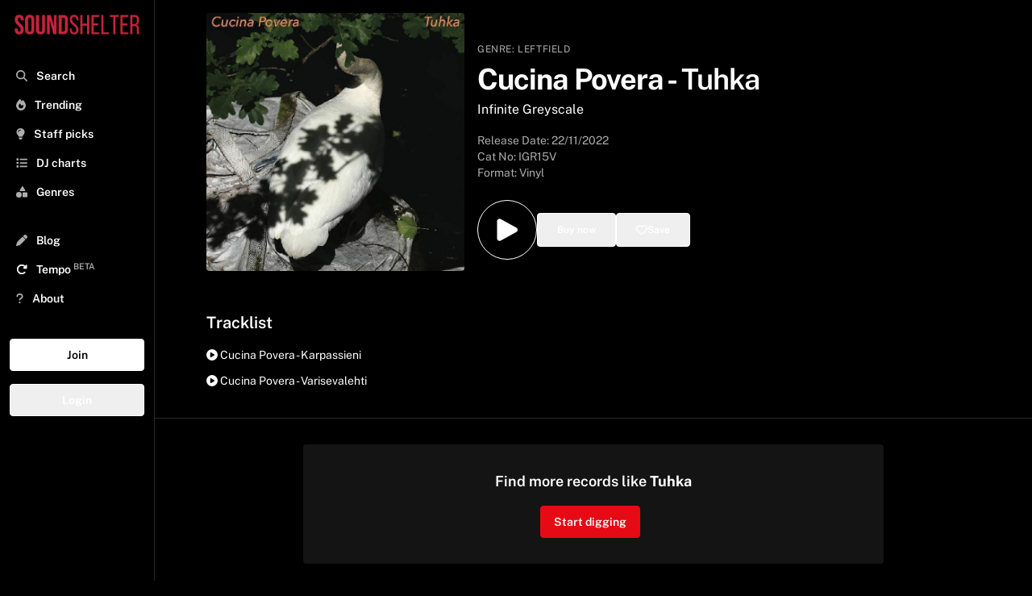

--- FILE ---
content_type: text/html; charset=utf-8
request_url: https://www.soundshelter.net/vinyl/cucina-povera-tuhka
body_size: 11033
content:
<!DOCTYPE html><html lang="en"><head><meta charSet="utf-8"/><meta name="viewport" content="width=device-width"/><link rel="preload" as="image" href="https://static.soundshelter.net/images/covers/7160fd68-882d-451c-b1b1-ee820d88bcdf.jpg"/><link rel="preload" href="https://static.soundshelter.net/images/branding/logo_red_transparent_background.png" as="image" fetchpriority="high"/><title>Buy Cucina Povera - Tuhka Vinyl | Sound Shelter</title><meta property="og:title" content="Cucina Povera - Tuhka"/><meta property="og:description" content="Listen to Tuhka on Sound Shelter - a record digging app connecting DJs, collectors, and the best independent record stores"/><meta name="description" content="Buy Tuhka on Sound Shelter - a record digging app connecting DJs, collectors, and the best independent record stores. "/><meta property="og:image" content="https://static.soundshelter.net/images/covers/7160fd68-882d-451c-b1b1-ee820d88bcdf.jpg"/><link rel="canonical" href="https://www.soundshelter.net/vinyl/cucina-povera-tuhka"/><meta property="twitter:card" content="summary_large_image"/><meta property="twitter:url" content="https://www.soundshelter.net/vinyl/cucina-povera-tuhka"/><meta property="twitter:title" content="Cucina Povera - Tuhka"/><meta property="twitter:description" content="Buy Tuhka on Sound Shelter - a vinyl marketplace connecting DJs, collectors, and the best independent record stores"/><meta property="twitter:image" content="https://static.soundshelter.net/images/covers/7160fd68-882d-451c-b1b1-ee820d88bcdf.jpg"/><script type="application/ld+json">{"@context":"https://schema.org","@type":"MusicAlbum","name":"Tuhka","byArtist":{"@type":"MusicGroup","name":"Cucina Povera"},"datePublished":"2022-11-22T00:00:00.000Z","genre":"Leftfield","image":"https://static.soundshelter.net/images/covers/7160fd68-882d-451c-b1b1-ee820d88bcdf.jpg","recordLabel":"Infinite Greyscale","numTracks":2,"track":[{"@type":"MusicRecording","name":"Karpassieni - CUCINA POVERA"},{"@type":"MusicRecording","name":"Varisevalehti - CUCINA POVERA"}]}</script><link rel="preload" href="https://static.soundshelter.net/images/covers/7160fd68-882d-451c-b1b1-ee820d88bcdf.jpg" as="image" fetchpriority="high"/><meta name="next-head-count" content="17"/><link rel="stylesheet" data-href="https://fonts.googleapis.com/css2?family=Public+Sans:wght@400..700&amp;display=swap"/><link rel="preconnect" href="https://static.soundshelter.net"/><link rel="preconnect" href="https://apinew.soundshelter.net"/><link rel="preconnect" href="https://cdnjs.cloudflare.com"/><meta name="cf-2fa-verify" content="24ddd1522791e7e"/><link rel="icon" sizes="32x32" href="/favicon.ico"/><link rel="icon" sizes="16x16" href="/favicon.ico"/><script type="application/ld+json">{"@context":"https://schema.org","@type":"WebSite","name":"Sound Shelter","url":"https://www.soundshelter.net"}</script><script type="application/ld+json">{"@context":"https://schema.org","@type":"Organization","name":"Sound Shelter","url":"https://www.soundshelter.net","logo":"https://static.soundshelter.net/images/branding/square_logo_480.png","email":"info@soundshelter.net","sameAs":["https://www.facebook.com/soundshelter","https://www.instagram.com/soundshelter","https://twitter.com/soundshelter"]}</script><link data-next-font="" rel="preconnect" href="/" crossorigin="anonymous"/><link rel="preload" href="/_next/static/css/3caa2a972cd6ae66.css" as="style"/><link rel="stylesheet" href="/_next/static/css/3caa2a972cd6ae66.css" data-n-g=""/><noscript data-n-css=""></noscript><script defer="" nomodule="" src="/_next/static/chunks/polyfills-42372ed130431b0a.js" type="38c854b28b9298eb6761c89f-text/javascript"></script><script src="/_next/static/chunks/webpack-62c02dad1a6a4cb4.js" defer="" type="38c854b28b9298eb6761c89f-text/javascript"></script><script src="/_next/static/chunks/framework-fcf1ddec762b78b4.js" defer="" type="38c854b28b9298eb6761c89f-text/javascript"></script><script src="/_next/static/chunks/main-cd39a3e2eae56aad.js" defer="" type="38c854b28b9298eb6761c89f-text/javascript"></script><script src="/_next/static/chunks/pages/_app-b9245ff042d8502d.js" defer="" type="38c854b28b9298eb6761c89f-text/javascript"></script><script src="/_next/static/chunks/2584c218-f62a3c182af9956d.js" defer="" type="38c854b28b9298eb6761c89f-text/javascript"></script><script src="/_next/static/chunks/577-2141b6958238cd20.js" defer="" type="38c854b28b9298eb6761c89f-text/javascript"></script><script src="/_next/static/chunks/267-8e13c3b51f60d809.js" defer="" type="38c854b28b9298eb6761c89f-text/javascript"></script><script src="/_next/static/chunks/203-9cac7922252efffa.js" defer="" type="38c854b28b9298eb6761c89f-text/javascript"></script><script src="/_next/static/chunks/895-98ef857f9027a1ab.js" defer="" type="38c854b28b9298eb6761c89f-text/javascript"></script><script src="/_next/static/chunks/501-9f6de72482b9437a.js" defer="" type="38c854b28b9298eb6761c89f-text/javascript"></script><script src="/_next/static/chunks/548-c893b4768c16a994.js" defer="" type="38c854b28b9298eb6761c89f-text/javascript"></script><script src="/_next/static/chunks/pages/vinyl/%5Bslug%5D-9c0864370fcbea55.js" defer="" type="38c854b28b9298eb6761c89f-text/javascript"></script><script src="/_next/static/W1tC3s1Xb-H7t2OZ_lgzQ/_buildManifest.js" defer="" type="38c854b28b9298eb6761c89f-text/javascript"></script><script src="/_next/static/W1tC3s1Xb-H7t2OZ_lgzQ/_ssgManifest.js" defer="" type="38c854b28b9298eb6761c89f-text/javascript"></script><style type="text/css">@font-face {font-family:Public Sans;font-style:normal;font-weight:400 700;src:url(/cf-fonts/v/public-sans/5.0.16/vietnamese/wght/normal.woff2);unicode-range:U+0102-0103,U+0110-0111,U+0128-0129,U+0168-0169,U+01A0-01A1,U+01AF-01B0,U+0300-0301,U+0303-0304,U+0308-0309,U+0323,U+0329,U+1EA0-1EF9,U+20AB;font-display:swap;}@font-face {font-family:Public Sans;font-style:normal;font-weight:400 700;src:url(/cf-fonts/v/public-sans/5.0.16/latin/wght/normal.woff2);unicode-range:U+0000-00FF,U+0131,U+0152-0153,U+02BB-02BC,U+02C6,U+02DA,U+02DC,U+0304,U+0308,U+0329,U+2000-206F,U+2074,U+20AC,U+2122,U+2191,U+2193,U+2212,U+2215,U+FEFF,U+FFFD;font-display:swap;}@font-face {font-family:Public Sans;font-style:normal;font-weight:400 700;src:url(/cf-fonts/v/public-sans/5.0.16/latin-ext/wght/normal.woff2);unicode-range:U+0100-02AF,U+0304,U+0308,U+0329,U+1E00-1E9F,U+1EF2-1EFF,U+2020,U+20A0-20AB,U+20AD-20CF,U+2113,U+2C60-2C7F,U+A720-A7FF;font-display:swap;}</style></head><body><div id="__next"><div class="min-h-screen"><div class="block lg:hidden  headroom-wrapper"><div style="position:relative;top:0;left:0;right:0;z-index:1;-webkit-transform:translate3D(0, 0, 0);-ms-transform:translate3D(0, 0, 0);transform:translate3D(0, 0, 0);height:auto;max-height:8rem" class="headroom headroom--unfixed"><div class="relative flex items-center w-full h-16 mt-0 bg-black border-b shadow border-lightBlack"><a class="flex justify-center object-contain h-12 m-auto" href="/"><img alt="Sound Shelter Logo" fetchpriority="high" loading="eager" width="192" height="50" decoding="async" data-nimg="1" style="color:transparent" src="https://static.soundshelter.net/images/branding/logo_red_transparent_background.png"/></a><span class="absolute right-0 flex items-center justify-center mr-4"><button class="px-2 py-2 btn-trans">Join</button></span></div><div id="filters" class="hidden w-full h-auto bg-black"><div class="flex flex-row px-4 py-2 overflow-x-scroll border-b hide-scroll border-lightBlack"><a class="px-2 py-1 mr-4 text-sm font-semibold border rounded cursor-pointer whitespace-nowrap border-tidalLightGrey hover:no-underline bg-lightBlack" href="/explore/staffpicks">Staff Picks</a><a class="px-2 py-1 mr-4 text-sm font-semibold border rounded cursor-pointer whitespace-nowrap border-tidalLightGrey hover:no-underline bg-lightBlack" href="/genre/house">House</a><a class="px-2 py-1 mr-4 text-sm font-semibold border rounded cursor-pointer whitespace-nowrap border-tidalLightGrey hover:no-underline bg-lightBlack" href="/genre/techno">Techno</a><a class="px-2 py-1 mr-4 text-sm font-semibold border rounded cursor-pointer whitespace-nowrap border-tidalLightGrey hover:no-underline bg-lightBlack" href="/genre/electro">Electro</a><a class="px-2 py-1 mr-4 text-sm font-semibold border rounded cursor-pointer whitespace-nowrap border-tidalLightGrey hover:no-underline bg-lightBlack" href="/genre/soul-jazz">Soul Jazz</a><a class="px-2 py-1 mr-4 text-sm font-semibold border rounded cursor-pointer whitespace-nowrap border-tidalLightGrey hover:no-underline bg-lightBlack" href="/genre/deep-house">Deep House</a><a class="px-2 py-1 mr-4 text-sm font-semibold border rounded cursor-pointer whitespace-nowrap border-tidalLightGrey hover:no-underline bg-lightBlack" href="/collection/detroithousetechno-records">Detroit Techno</a><a class="px-2 py-1 mr-4 text-sm font-semibold border rounded cursor-pointer whitespace-nowrap border-tidalLightGrey hover:no-underline bg-lightBlack" href="/genre/disco">Disco</a><a class="px-2 py-1 mr-4 text-sm font-semibold border rounded cursor-pointer whitespace-nowrap border-tidalLightGrey hover:no-underline bg-lightBlack" href="/collection/dubtechno-records">Dub Techno</a><a class="px-2 py-1 mr-4 text-sm font-semibold border rounded cursor-pointer whitespace-nowrap border-tidalLightGrey hover:no-underline bg-lightBlack" href="/genre/hip-hop">Hip Hop / Beats</a></div></div></div></div><aside class="fixed bottom-0 left-0 top-0 w-full md:w-48 bg-black border-tidalLightGrey border-r h-full p-2 transform transition ease-in-out duration-300 lg:translate-x-0 z-100 lg:z-0 xl:z-0 overflow-y-scroll -translate-x-full"><div><a class="hidden h-12 lg:block xl:block" href="/"><img alt="Sound Shelter Logo" fetchpriority="high" loading="eager" width="256" height="66" decoding="async" data-nimg="1" style="color:transparent" src="https://static.soundshelter.net/images/branding/logo_red_transparent_background.png"/></a><button class="pl-3 ml-0 text-xl text-white lg:hidden" title="Close"><svg aria-hidden="true" focusable="false" data-prefix="fas" data-icon="xmark" class="svg-inline--fa fa-xmark text-tidalLightGreyText" role="img" xmlns="http://www.w3.org/2000/svg" viewBox="0 0 384 512"><path fill="currentColor" d="M342.6 150.6c12.5-12.5 12.5-32.8 0-45.3s-32.8-12.5-45.3 0L192 210.7 86.6 105.4c-12.5-12.5-32.8-12.5-45.3 0s-12.5 32.8 0 45.3L146.7 256 41.4 361.4c-12.5 12.5-12.5 32.8 0 45.3s32.8 12.5 45.3 0L192 301.3 297.4 406.6c12.5 12.5 32.8 12.5 45.3 0s12.5-32.8 0-45.3L237.3 256 342.6 150.6z"></path></svg></button></div><nav class="p-1 pb-32 mt-4 nav"><div><div class="flex-row hidden mb-8 bg-white rounded"><span class="w-auto p-2 pr-0 text-tidalLightGreyText"><svg aria-hidden="true" focusable="false" data-prefix="fas" data-icon="magnifying-glass" class="svg-inline--fa fa-magnifying-glass text-tidalLightGreyText" role="img" xmlns="http://www.w3.org/2000/svg" viewBox="0 0 512 512"><path fill="currentColor" d="M416 208c0 45.9-14.9 88.3-40 122.7L502.6 457.4c12.5 12.5 12.5 32.8 0 45.3s-32.8 12.5-45.3 0L330.7 376c-34.4 25.2-76.8 40-122.7 40C93.1 416 0 322.9 0 208S93.1 0 208 0S416 93.1 416 208zM208 352a144 144 0 1 0 0-288 144 144 0 1 0 0 288z"></path></svg></span><input class="block w-3/4 px-2 py-2 leading-normal text-black bg-white rounded-lg appearance-none md:w-full focus:outline-none" placeholder="Search..."/></div><div class="font-semibold text-white"><ul id="nav-for-all" class="w-full mb-8 text-base md:text-sm"><li class="w-full p-2 cursor-pointer hover:bg-lightBlack"><a class="hover:no-underline " href="/search"><svg aria-hidden="true" focusable="false" data-prefix="fas" data-icon="magnifying-glass" class="svg-inline--fa fa-magnifying-glass text-tidalLightGreyText" role="img" xmlns="http://www.w3.org/2000/svg" viewBox="0 0 512 512"><path fill="currentColor" d="M416 208c0 45.9-14.9 88.3-40 122.7L502.6 457.4c12.5 12.5 12.5 32.8 0 45.3s-32.8 12.5-45.3 0L330.7 376c-34.4 25.2-76.8 40-122.7 40C93.1 416 0 322.9 0 208S93.1 0 208 0S416 93.1 416 208zM208 352a144 144 0 1 0 0-288 144 144 0 1 0 0 288z"></path></svg> <span class="ml-2">Search</span></a></li><li class="w-full p-2 cursor-pointer hover:bg-lightBlack"><a class="hover:no-underline" href="/explore/trending"><svg aria-hidden="true" focusable="false" data-prefix="fas" data-icon="fire" class="svg-inline--fa fa-fire text-tidalLightGreyText" role="img" xmlns="http://www.w3.org/2000/svg" viewBox="0 0 448 512"><path fill="currentColor" d="M159.3 5.4c7.8-7.3 19.9-7.2 27.7 .1c27.6 25.9 53.5 53.8 77.7 84c11-14.4 23.5-30.1 37-42.9c7.9-7.4 20.1-7.4 28 .1c34.6 33 63.9 76.6 84.5 118c20.3 40.8 33.8 82.5 33.8 111.9C448 404.2 348.2 512 224 512C98.4 512 0 404.1 0 276.5c0-38.4 17.8-85.3 45.4-131.7C73.3 97.7 112.7 48.6 159.3 5.4zM225.7 416c25.3 0 47.7-7 68.8-21c42.1-29.4 53.4-88.2 28.1-134.4c-4.5-9-16-9.6-22.5-2l-25.2 29.3c-6.6 7.6-18.5 7.4-24.7-.5c-16.5-21-46-58.5-62.8-79.8c-6.3-8-18.3-8.1-24.7-.1c-33.8 42.5-50.8 69.3-50.8 99.4C112 375.4 162.6 416 225.7 416z"></path></svg> <span class="ml-2">Trending</span></a></li><li class="w-full p-2 cursor-pointer hover:bg-lightBlack"><a class="hover:no-underline" href="/explore/staffpicks"><svg aria-hidden="true" focusable="false" data-prefix="fas" data-icon="lightbulb" class="svg-inline--fa fa-lightbulb text-tidalLightGreyText" role="img" xmlns="http://www.w3.org/2000/svg" viewBox="0 0 384 512"><path fill="currentColor" d="M272 384c9.6-31.9 29.5-59.1 49.2-86.2c0 0 0 0 0 0c5.2-7.1 10.4-14.2 15.4-21.4c19.8-28.5 31.4-63 31.4-100.3C368 78.8 289.2 0 192 0S16 78.8 16 176c0 37.3 11.6 71.9 31.4 100.3c5 7.2 10.2 14.3 15.4 21.4c0 0 0 0 0 0c19.8 27.1 39.7 54.4 49.2 86.2l160 0zM192 512c44.2 0 80-35.8 80-80l0-16-160 0 0 16c0 44.2 35.8 80 80 80zM112 176c0 8.8-7.2 16-16 16s-16-7.2-16-16c0-61.9 50.1-112 112-112c8.8 0 16 7.2 16 16s-7.2 16-16 16c-44.2 0-80 35.8-80 80z"></path></svg> <span class="ml-2">Staff picks</span></a></li><li class="w-full p-2 cursor-pointer hover:bg-lightBlack"><a class="hover:no-underline" href="/browse/dj-charts"><svg aria-hidden="true" focusable="false" data-prefix="fas" data-icon="list" class="svg-inline--fa fa-list text-tidalLightGreyText" role="img" xmlns="http://www.w3.org/2000/svg" viewBox="0 0 512 512"><path fill="currentColor" d="M40 48C26.7 48 16 58.7 16 72l0 48c0 13.3 10.7 24 24 24l48 0c13.3 0 24-10.7 24-24l0-48c0-13.3-10.7-24-24-24L40 48zM192 64c-17.7 0-32 14.3-32 32s14.3 32 32 32l288 0c17.7 0 32-14.3 32-32s-14.3-32-32-32L192 64zm0 160c-17.7 0-32 14.3-32 32s14.3 32 32 32l288 0c17.7 0 32-14.3 32-32s-14.3-32-32-32l-288 0zm0 160c-17.7 0-32 14.3-32 32s14.3 32 32 32l288 0c17.7 0 32-14.3 32-32s-14.3-32-32-32l-288 0zM16 232l0 48c0 13.3 10.7 24 24 24l48 0c13.3 0 24-10.7 24-24l0-48c0-13.3-10.7-24-24-24l-48 0c-13.3 0-24 10.7-24 24zM40 368c-13.3 0-24 10.7-24 24l0 48c0 13.3 10.7 24 24 24l48 0c13.3 0 24-10.7 24-24l0-48c0-13.3-10.7-24-24-24l-48 0z"></path></svg> <span class="ml-2">DJ charts</span></a></li><li class="w-full p-2 cursor-pointer hover:bg-lightBlack"><a class="hover:no-underline" href="/browse/genres"><svg aria-hidden="true" focusable="false" data-prefix="fas" data-icon="shapes" class="svg-inline--fa fa-shapes text-tidalLightGreyText" role="img" xmlns="http://www.w3.org/2000/svg" viewBox="0 0 512 512"><path fill="currentColor" d="M315.4 15.5C309.7 5.9 299.2 0 288 0s-21.7 5.9-27.4 15.5l-96 160c-5.9 9.9-6.1 22.2-.4 32.2s16.3 16.2 27.8 16.2l192 0c11.5 0 22.2-6.2 27.8-16.2s5.5-22.3-.4-32.2l-96-160zM288 312l0 144c0 22.1 17.9 40 40 40l144 0c22.1 0 40-17.9 40-40l0-144c0-22.1-17.9-40-40-40l-144 0c-22.1 0-40 17.9-40 40zM128 512a128 128 0 1 0 0-256 128 128 0 1 0 0 256z"></path></svg> <span class="ml-2">Genres</span></a></li><li class="w-full p-2 mt-6 cursor-pointer hover:bg-lightBlack"><a class="hover:no-underline" href="/browse/blog"><svg aria-hidden="true" focusable="false" data-prefix="fas" data-icon="pen" class="svg-inline--fa fa-pen text-tidalLightGreyText" role="img" xmlns="http://www.w3.org/2000/svg" viewBox="0 0 512 512"><path fill="currentColor" d="M362.7 19.3L314.3 67.7 444.3 197.7l48.4-48.4c25-25 25-65.5 0-90.5L453.3 19.3c-25-25-65.5-25-90.5 0zm-71 71L58.6 323.5c-10.4 10.4-18 23.3-22.2 37.4L1 481.2C-1.5 489.7 .8 498.8 7 505s15.3 8.5 23.7 6.1l120.3-35.4c14.1-4.2 27-11.8 37.4-22.2L421.7 220.3 291.7 90.3z"></path></svg> <span class="ml-2">Blog</span></a></li><li class="w-full p-2 text-white cursor-pointer hover:bg-lightBlack"><a href="https://gotempo.app" target="_blank" rel="noopener noreferrer" class="hover:no-underline"><svg aria-hidden="true" focusable="false" data-prefix="fas" data-icon="rotate-right" class="svg-inline--fa fa-rotate-right " role="img" xmlns="http://www.w3.org/2000/svg" viewBox="0 0 512 512"><path fill="currentColor" d="M463.5 224l8.5 0c13.3 0 24-10.7 24-24l0-128c0-9.7-5.8-18.5-14.8-22.2s-19.3-1.7-26.2 5.2L413.4 96.6c-87.6-86.5-228.7-86.2-315.8 1c-87.5 87.5-87.5 229.3 0 316.8s229.3 87.5 316.8 0c12.5-12.5 12.5-32.8 0-45.3s-32.8-12.5-45.3 0c-62.5 62.5-163.8 62.5-226.3 0s-62.5-163.8 0-226.3c62.2-62.2 162.7-62.5 225.3-1L327 183c-6.9 6.9-8.9 17.2-5.2 26.2s12.5 14.8 22.2 14.8l119.5 0z"></path></svg> <span class="ml-2">Tempo<!-- --> <sup class="text-tidalLightGreyText">BETA</sup></span></a></li><li class="w-full p-2 cursor-pointer hover:bg-lightBlack"><a class="hover:no-underline" href="/about"><svg aria-hidden="true" focusable="false" data-prefix="fas" data-icon="question" class="svg-inline--fa fa-question text-tidalLightGreyText" role="img" xmlns="http://www.w3.org/2000/svg" viewBox="0 0 320 512"><path fill="currentColor" d="M80 160c0-35.3 28.7-64 64-64l32 0c35.3 0 64 28.7 64 64l0 3.6c0 21.8-11.1 42.1-29.4 53.8l-42.2 27.1c-25.2 16.2-40.4 44.1-40.4 74l0 1.4c0 17.7 14.3 32 32 32s32-14.3 32-32l0-1.4c0-8.2 4.2-15.8 11-20.2l42.2-27.1c36.6-23.6 58.8-64.1 58.8-107.7l0-3.6c0-70.7-57.3-128-128-128l-32 0C73.3 32 16 89.3 16 160c0 17.7 14.3 32 32 32s32-14.3 32-32zm80 320a40 40 0 1 0 0-80 40 40 0 1 0 0 80z"></path></svg> <span class="ml-2">About</span></a></li></ul><div class="flex flex-col"><button class="mb-4 btn-white">Join</button><button class="mb-4 btn-trans">Login</button></div></div></div><div class="mt-2"><ul class="text-base text-white"></ul></div></nav></aside><section class="flex flex-col h-full bg-black w-full lg:pl-48 lg:pr-0"><div id="image-and-text" class="flex h-auto my-4 mt-0 bg-black"><span class=" w-full"><div class="flex flex-col w-full m-auto md:flex-row md:p-4 lg:mx-0 md:gap-4 lg:px-8 xl:px-16"><div class="w-full md:w-1/3 md:rounded"><img alt="Cucina Povera Tuhka" fetchpriority="high" loading="eager" width="700" height="700" decoding="async" data-nimg="1" class="object-cover  md:rounded" style="color:transparent" src="https://static.soundshelter.net/images/covers/7160fd68-882d-451c-b1b1-ee820d88bcdf.jpg"/></div><div class="flex flex-col items-start justify-center w-full px-4 md:pt-8 md:w-1/2 lg:1/3"><div class="w-full my-2 md:my-0"><span class=" text-xs tracking-wider uppercase text-tidalLightGreyText">Genre:<!-- --> <a href="/genre/leftfield">Leftfield</a></span><div class="w-full my-2 "><h1 class="mt-0 mb-2 text-2xl font-bold text-white md:text-4xl md:leading-9 leading-7">Cucina Povera<!-- --> <!-- -->-<!-- --> <span class="font-semibold">Tuhka</span></h1><h2><a href="/label/infinite-greyscale">Infinite Greyscale</a></h2></div><div><p class="mt-4 text-sm text-tidalLightGreyText">Release Date: <!-- -->22/11/2022</p><p class="text-sm text-tidalLightGreyText">Cat No: <!-- -->IGR15V<!-- --> </p><h3 class="mb-2 text-sm text-tidalLightGreyText">Format: Vinyl</h3></div></div><div class="w-full py-4"><div class="inline-flex gap-4"><div class="flex h-full m-auto"><button class="p-4 text-white bg-black border border-white rounded-full cursor-pointer hover:bg-black hover:text-white hover:border-white hover:scale-105 transform transition-all duration-200 ease-in-out" title="Add to playlist"><svg xmlns="http://www.w3.org/2000/svg" viewBox="0 0 24 24" fill="currentColor" width="2.5rem" height="2.5rem"><path fill-rule="evenodd" d="M4.5 5.653c0-1.426 1.529-2.33 2.779-1.643l11.54 6.348c1.295.712 1.295 2.573 0 3.285L7.28 19.991c-1.25.687-2.779-.217-2.779-1.643V5.653z" clip-rule="evenodd"></path></svg></button></div><div class="flex h-full m-auto"><button class="flex items-center w-full px-6 py-3 gap-2 btn-trans" title="Buy this record"><span class="text-xs ">Buy now</span></button></div><div class="flex h-full m-auto"><button class="flex items-center w-full px-6 py-3 text-white border gap-2 btn-trans" title="Save to your list"><svg aria-hidden="true" focusable="false" data-prefix="far" data-icon="heart" class="svg-inline--fa fa-heart " role="img" xmlns="http://www.w3.org/2000/svg" viewBox="0 0 512 512"><path fill="currentColor" d="M225.8 468.2l-2.5-2.3L48.1 303.2C17.4 274.7 0 234.7 0 192.8l0-3.3c0-70.4 50-130.8 119.2-144C158.6 37.9 198.9 47 231 69.6c9 6.4 17.4 13.8 25 22.3c4.2-4.8 8.7-9.2 13.5-13.3c3.7-3.2 7.5-6.2 11.5-9c0 0 0 0 0 0C313.1 47 353.4 37.9 392.8 45.4C462 58.6 512 119.1 512 189.5l0 3.3c0 41.9-17.4 81.9-48.1 110.4L288.7 465.9l-2.5 2.3c-8.2 7.6-19 11.9-30.2 11.9s-22-4.2-30.2-11.9zM239.1 145c-.4-.3-.7-.7-1-1.1l-17.8-20-.1-.1s0 0 0 0c-23.1-25.9-58-37.7-92-31.2C81.6 101.5 48 142.1 48 189.5l0 3.3c0 28.5 11.9 55.8 32.8 75.2L256 430.7 431.2 268c20.9-19.4 32.8-46.7 32.8-75.2l0-3.3c0-47.3-33.6-88-80.1-96.9c-34-6.5-69 5.4-92 31.2c0 0 0 0-.1 .1s0 0-.1 .1l-17.8 20c-.3 .4-.7 .7-1 1.1c-4.5 4.5-10.6 7-16.9 7s-12.4-2.5-16.9-7z"></path></svg> <span class="text-xs ">Save</span></button></div></div></div></div></div></span></div><div id="tracklist" class="w-full p-4 m-auto lg:px-8 xl:px-16"><p class="text-xl font-semibold">Tracklist</p><div class="w-full m-auto mt-4"><ul><li class="mb-3 text-sm text-white capitalize cursor-pointer hover:font-semibold"><svg aria-hidden="true" focusable="false" data-prefix="fas" data-icon="circle-play" class="svg-inline--fa fa-circle-play " role="img" xmlns="http://www.w3.org/2000/svg" viewBox="0 0 512 512"><path fill="currentColor" d="M0 256a256 256 0 1 1 512 0A256 256 0 1 1 0 256zM188.3 147.1c-7.6 4.2-12.3 12.3-12.3 20.9l0 176c0 8.7 4.7 16.7 12.3 20.9s16.8 4.1 24.3-.5l144-88c7.1-4.4 11.5-12.1 11.5-20.5s-4.4-16.1-11.5-20.5l-144-88c-7.4-4.5-16.7-4.7-24.3-.5z"></path></svg> <!-- -->cucina povera - karpassieni</li><li class="mb-3 text-sm text-white capitalize cursor-pointer hover:font-semibold"><svg aria-hidden="true" focusable="false" data-prefix="fas" data-icon="circle-play" class="svg-inline--fa fa-circle-play " role="img" xmlns="http://www.w3.org/2000/svg" viewBox="0 0 512 512"><path fill="currentColor" d="M0 256a256 256 0 1 1 512 0A256 256 0 1 1 0 256zM188.3 147.1c-7.6 4.2-12.3 12.3-12.3 20.9l0 176c0 8.7 4.7 16.7 12.3 20.9s16.8 4.1 24.3-.5l144-88c7.1-4.4 11.5-12.1 11.5-20.5s-4.4-16.1-11.5-20.5l-144-88c-7.4-4.5-16.7-4.7-24.3-.5z"></path></svg> <!-- -->cucina povera - varisevalehti</li></ul></div></div><div class="flex items-center justify-center w-full p-4 m-auto mt-2 text-sm border-t border-tidalLightGrey lg:px-8 xl:px-16 md:text-base"><div class="flex flex-col items-center justify-center w-full h-auto p-8 my-4 rounded md:w-3/4 bg-lightBlack"><p class="mb-4 text-lg font-semibold">Find more records like <strong>Tuhka</strong></p><span class="mr-2 cursor-pointer btn-red" href="/swipe/similar/infinite-greyscale">Start digging</span></div></div><div class="w-full p-4 m-auto text-sm border-t border-b border-tidalLightGrey lg:px-8 xl:px-16 md:text-base"><div class="mt-4 grid grid-cols-2 md:grid-cols-3 lg:grid-cols-4 gap-8 md:gap-16 xl:grid-cols-5"><div class="flex flex-col flex-wrap justify-center mb-4"><a class="hover:no-underline" href="/artist/cucina-povera"><div class="flex flex-col flex-wrap items-center justify-center p-4 mb-4 ml-auto mr-auto text-white bg-center bg-cover rounded lg:mb-4 bg-lightBlack transition duration-300 ease-in-out transform hover:-translate-y-1 hover:scale-105 hover:cursor-pointer rounded-full w-36 md:w-40 h-36 md:h-40" style="background-image:url(https://i.scdn.co/image/ab67616d0000b27397e0a7a0219ca86f746acca9)"></div><div class="flex justify-center mb-4"><p class="text-sm font-semibold text-center capitalize md:text-base">Cucina Povera</p></div></a><div class="flex justify-center w-full m-auto"><button class="p-2 px-4 text-xs btn-white">Follow</button></div></div></div></div><div class="w-full p-4 m-auto text-sm border-t border-b border-tidalLightGrey lg:px-8 xl:px-16 md:text-base"><h2 class="mb-4 text-xl font-semibold">More about <!-- -->Tuhka</h2><p class="w-full m-auto"> Infinite Greyscale released Tuhka on Tue Nov 22 2022. The 2 track Leftfield release features Cucina Povera.<br /><br /><strong>Infinite Greyscale</strong> has released vinyl by Gajek, Erik, Jan Filip Tupa Bunger, Markus Oehlen, Mouse On Mars, Sound Of Yell, Alasdair Roberts, and Cucina Povera.<br /><br /></p><p class="w-full m-auto mt-4"></p><div class="flex flex-row flex-wrap gap-2"><button class="text-xs btn-trans" href="/artist/cucina-povera">Cucina Povera</button><button class="text-xs btn-trans" href="/label/infinite-greyscale">Infinite Greyscale</button></div><div class="hidden mt-8" id="share"><p class="text-xl font-semibold">Share</p><div class="flex flex-row mt-4"><div class="mr-2"><a class="px-8 btn-trans bg-fbBlue border-fbBlue" href="https://www.facebook.com/sharer/sharer.php?u=https://www.soundshelter.net/vinyl/cucina-povera-tuhka" target="_blank" rel="noreferer noopener" aria-label="Share on Facebook"><svg aria-hidden="true" focusable="false" data-prefix="fab" data-icon="facebook" class="svg-inline--fa fa-facebook " role="img" xmlns="http://www.w3.org/2000/svg" viewBox="0 0 512 512"><path fill="currentColor" d="M512 256C512 114.6 397.4 0 256 0S0 114.6 0 256C0 376 82.7 476.8 194.2 504.5V334.2H141.4V256h52.8V222.3c0-87.1 39.4-127.5 125-127.5c16.2 0 44.2 3.2 55.7 6.4V172c-6-.6-16.5-1-29.6-1c-42 0-58.2 15.9-58.2 57.2V256h83.6l-14.4 78.2H287V510.1C413.8 494.8 512 386.9 512 256h0z"></path></svg></a></div><div class="mr-2"><a class="px-8 btn-trans bg-twtrBlue border-twtrBlue" href="https://twitter.com/intent/tweet?url=https://www.soundshelter.net/vinyl/cucina-povera-tuhka&amp;hashtags=vinyl,Leftfield&amp;via=soundshelter" target="_blank" rel="noreferer noopener" aria-label="Share on Twitter"><svg aria-hidden="true" focusable="false" data-prefix="fab" data-icon="twitter" class="svg-inline--fa fa-twitter " role="img" xmlns="http://www.w3.org/2000/svg" viewBox="0 0 512 512"><path fill="currentColor" d="M459.37 151.716c.325 4.548.325 9.097.325 13.645 0 138.72-105.583 298.558-298.558 298.558-59.452 0-114.68-17.219-161.137-47.106 8.447.974 16.568 1.299 25.34 1.299 49.055 0 94.213-16.568 130.274-44.832-46.132-.975-84.792-31.188-98.112-72.772 6.498.974 12.995 1.624 19.818 1.624 9.421 0 18.843-1.3 27.614-3.573-48.081-9.747-84.143-51.98-84.143-102.985v-1.299c13.969 7.797 30.214 12.67 47.431 13.319-28.264-18.843-46.781-51.005-46.781-87.391 0-19.492 5.197-37.36 14.294-52.954 51.655 63.675 129.3 105.258 216.365 109.807-1.624-7.797-2.599-15.918-2.599-24.04 0-57.828 46.782-104.934 104.934-104.934 30.213 0 57.502 12.67 76.67 33.137 23.715-4.548 46.456-13.32 66.599-25.34-7.798 24.366-24.366 44.833-46.132 57.827 21.117-2.273 41.584-8.122 60.426-16.243-14.292 20.791-32.161 39.308-52.628 54.253z"></path></svg></a></div><div><a class="px-8 btn-trans bg-redditRed border-redditRed" href="http://www.reddit.com/submit?url=https://www.soundshelter.net/vinyl/cucina-povera-tuhka" target="_blank" rel="noreferer noopener" aria-label="Share on Reddit"><svg aria-hidden="true" focusable="false" data-prefix="fab" data-icon="reddit" class="svg-inline--fa fa-reddit " role="img" xmlns="http://www.w3.org/2000/svg" viewBox="0 0 512 512"><path fill="currentColor" d="M0 256C0 114.6 114.6 0 256 0S512 114.6 512 256s-114.6 256-256 256L37.1 512c-13.7 0-20.5-16.5-10.9-26.2L75 437C28.7 390.7 0 326.7 0 256zM349.6 153.6c23.6 0 42.7-19.1 42.7-42.7s-19.1-42.7-42.7-42.7c-20.6 0-37.8 14.6-41.8 34c-34.5 3.7-61.4 33-61.4 68.4l0 .2c-37.5 1.6-71.8 12.3-99 29.1c-10.1-7.8-22.8-12.5-36.5-12.5c-33 0-59.8 26.8-59.8 59.8c0 24 14.1 44.6 34.4 54.1c2 69.4 77.6 125.2 170.6 125.2s168.7-55.9 170.6-125.3c20.2-9.6 34.1-30.2 34.1-54c0-33-26.8-59.8-59.8-59.8c-13.7 0-26.3 4.6-36.4 12.4c-27.4-17-62.1-27.7-100-29.1l0-.2c0-25.4 18.9-46.5 43.4-49.9l0 0c4.4 18.8 21.3 32.8 41.5 32.8zM177.1 246.9c16.7 0 29.5 17.6 28.5 39.3s-13.5 29.6-30.3 29.6s-31.4-8.8-30.4-30.5s15.4-38.3 32.1-38.3zm190.1 38.3c1 21.7-13.7 30.5-30.4 30.5s-29.3-7.9-30.3-29.6c-1-21.7 11.8-39.3 28.5-39.3s31.2 16.6 32.1 38.3zm-48.1 56.7c-10.3 24.6-34.6 41.9-63 41.9s-52.7-17.3-63-41.9c-1.2-2.9 .8-6.2 3.9-6.5c18.4-1.9 38.3-2.9 59.1-2.9s40.7 1 59.1 2.9c3.1 .3 5.1 3.6 3.9 6.5z"></path></svg></a></div></div></div></div><div id="related" class="flex items-center h-auto px-8 mt-8 bg-black min-h-100vh lg:px-16 xl:px-32"><div class="w-full text-white"></div></div></section><aside class="top-0 bottom-0 right-0 hidden w-0 h-screen bg-black border-l lg:w-48 border-lightBlack"></aside></div><div class="fixed bottom-0 w-full"><audio id="audio" autoplay=""></audio><div class="mb-0 w-full m-auto h-auto  bg-lightBlack overflow-y-scroll   hidden" title="player container"><div class="flex flex-row items-center justify-start w-full h-auto border-t shadow md:flex-col lg:flex-col xl:flex-col hover:cursor-pointer border-tidalLightGrey" id="play-controls"><div class="flex flex-row w-1/2 border-r md:w-full border-tidalLightGrey md:border-none"></div><div class="flex-row items-center justify-center flex-grow pt-1 pb-2 text-xl md:w-1/2 lg:w-1/3 xl:w-1/4 space-b md:text-xl grid grid-cols-4 md:grid-cols-5"><span class="flex flex-col"><button><svg aria-hidden="true" focusable="false" data-prefix="fas" data-icon="list" class="svg-inline--fa fa-list text-base text-white xs:text-sm" role="img" xmlns="http://www.w3.org/2000/svg" viewBox="0 0 512 512"><path fill="currentColor" d="M40 48C26.7 48 16 58.7 16 72l0 48c0 13.3 10.7 24 24 24l48 0c13.3 0 24-10.7 24-24l0-48c0-13.3-10.7-24-24-24L40 48zM192 64c-17.7 0-32 14.3-32 32s14.3 32 32 32l288 0c17.7 0 32-14.3 32-32s-14.3-32-32-32L192 64zm0 160c-17.7 0-32 14.3-32 32s14.3 32 32 32l288 0c17.7 0 32-14.3 32-32s-14.3-32-32-32l-288 0zm0 160c-17.7 0-32 14.3-32 32s14.3 32 32 32l288 0c17.7 0 32-14.3 32-32s-14.3-32-32-32l-288 0zM16 232l0 48c0 13.3 10.7 24 24 24l48 0c13.3 0 24-10.7 24-24l0-48c0-13.3-10.7-24-24-24l-48 0c-13.3 0-24 10.7-24 24zM40 368c-13.3 0-24 10.7-24 24l0 48c0 13.3 10.7 24 24 24l48 0c13.3 0 24-10.7 24-24l0-48c0-13.3-10.7-24-24-24l-48 0z"></path></svg></button><p class="hidden text-xs text-center md:block text-tidalLightGreyText">Playlist</p></span><span class="flex flex-col"><button class="w-full m-auto" title="player play"><svg aria-hidden="true" focusable="false" data-prefix="far" data-icon="circle-play" class="svg-inline--fa fa-circle-play text-base text-white xs:text-sm" role="img" xmlns="http://www.w3.org/2000/svg" viewBox="0 0 512 512"><path fill="currentColor" d="M464 256A208 208 0 1 0 48 256a208 208 0 1 0 416 0zM0 256a256 256 0 1 1 512 0A256 256 0 1 1 0 256zM188.3 147.1c7.6-4.2 16.8-4.1 24.3 .5l144 88c7.1 4.4 11.5 12.1 11.5 20.5s-4.4 16.1-11.5 20.5l-144 88c-7.4 4.5-16.7 4.7-24.3 .5s-12.3-12.2-12.3-20.9l0-176c0-8.7 4.7-16.7 12.3-20.9z"></path></svg></button><p class="hidden text-xs text-center text-tidalLightGreyText md:block">Play</p></span><span class="flex flex-col"><button title="player skip"><svg aria-hidden="true" focusable="false" data-prefix="fas" data-icon="forward-fast" class="svg-inline--fa fa-forward-fast text-base text-white xs:text-sm" role="img" xmlns="http://www.w3.org/2000/svg" viewBox="0 0 512 512"><path fill="currentColor" d="M18.4 445c11.2 5.3 24.5 3.6 34.1-4.4L224 297.7 224 416c0 12.4 7.2 23.7 18.4 29s24.5 3.6 34.1-4.4L448 297.7 448 416c0 17.7 14.3 32 32 32s32-14.3 32-32l0-320c0-17.7-14.3-32-32-32s-32 14.3-32 32l0 118.3L276.5 71.4c-9.5-7.9-22.8-9.7-34.1-4.4S224 83.6 224 96l0 118.3L52.5 71.4c-9.5-7.9-22.8-9.7-34.1-4.4S0 83.6 0 96L0 416c0 12.4 7.2 23.7 18.4 29z"></path></svg></button><p class="hidden text-xs text-center text-tidalLightGreyText md:block">Skip</p></span><span class="flex-col hidden md:flex"><button title="player save"><svg aria-hidden="true" focusable="false" data-prefix="far" data-icon="heart" class="svg-inline--fa fa-heart text-base text-white xs:text-sm" role="img" xmlns="http://www.w3.org/2000/svg" viewBox="0 0 512 512"><path fill="currentColor" d="M225.8 468.2l-2.5-2.3L48.1 303.2C17.4 274.7 0 234.7 0 192.8l0-3.3c0-70.4 50-130.8 119.2-144C158.6 37.9 198.9 47 231 69.6c9 6.4 17.4 13.8 25 22.3c4.2-4.8 8.7-9.2 13.5-13.3c3.7-3.2 7.5-6.2 11.5-9c0 0 0 0 0 0C313.1 47 353.4 37.9 392.8 45.4C462 58.6 512 119.1 512 189.5l0 3.3c0 41.9-17.4 81.9-48.1 110.4L288.7 465.9l-2.5 2.3c-8.2 7.6-19 11.9-30.2 11.9s-22-4.2-30.2-11.9zM239.1 145c-.4-.3-.7-.7-1-1.1l-17.8-20-.1-.1s0 0 0 0c-23.1-25.9-58-37.7-92-31.2C81.6 101.5 48 142.1 48 189.5l0 3.3c0 28.5 11.9 55.8 32.8 75.2L256 430.7 431.2 268c20.9-19.4 32.8-46.7 32.8-75.2l0-3.3c0-47.3-33.6-88-80.1-96.9c-34-6.5-69 5.4-92 31.2c0 0 0 0-.1 .1s0 0-.1 .1l-17.8 20c-.3 .4-.7 .7-1 1.1c-4.5 4.5-10.6 7-16.9 7s-12.4-2.5-16.9-7z"></path></svg></button><p class="hidden text-xs text-center text-tidalLightGreyText md:block">Save</p></span><span class="flex-col hidden md:flex"><button title="player buy"><svg aria-hidden="true" focusable="false" data-prefix="fas" data-icon="cart-shopping" class="svg-inline--fa fa-cart-shopping text-base text-white xs:text-sm" role="img" xmlns="http://www.w3.org/2000/svg" viewBox="0 0 576 512"><path fill="currentColor" d="M0 24C0 10.7 10.7 0 24 0L69.5 0c22 0 41.5 12.8 50.6 32l411 0c26.3 0 45.5 25 38.6 50.4l-41 152.3c-8.5 31.4-37 53.3-69.5 53.3l-288.5 0 5.4 28.5c2.2 11.3 12.1 19.5 23.6 19.5L488 336c13.3 0 24 10.7 24 24s-10.7 24-24 24l-288.3 0c-34.6 0-64.3-24.6-70.7-58.5L77.4 54.5c-.7-3.8-4-6.5-7.9-6.5L24 48C10.7 48 0 37.3 0 24zM128 464a48 48 0 1 1 96 0 48 48 0 1 1 -96 0zm336-48a48 48 0 1 1 0 96 48 48 0 1 1 0-96z"></path></svg></button><p class="hidden text-xs text-center text-tidalLightGreyText md:block">Buy</p></span><span class="flex flex-col md:hidden"><button title="player buy"><svg aria-hidden="true" focusable="false" data-prefix="fas" data-icon="chevron-right" class="svg-inline--fa fa-chevron-right text-base text-white xs:text-sm" role="img" xmlns="http://www.w3.org/2000/svg" viewBox="0 0 320 512"><path fill="currentColor" d="M310.6 233.4c12.5 12.5 12.5 32.8 0 45.3l-192 192c-12.5 12.5-32.8 12.5-45.3 0s-12.5-32.8 0-45.3L242.7 256 73.4 86.6c-12.5-12.5-12.5-32.8 0-45.3s32.8-12.5 45.3 0l192 192z"></path></svg></button><p class="hidden text-xs text-center text-tidalLightGreyText md:block">More</p></span></div></div></div><div class="flex items-center h-auto pt-2 pb-4 text-base border-t shadow z-100 bg-lightBlack justify-evenly lg:hidden xl:hidden border-tidalLightGrey"><a class="bottom-nav-icon-container" href="/"><span class="bottom-nav-icon"><svg aria-hidden="true" focusable="false" data-prefix="fas" data-icon="house" class="svg-inline--fa fa-house " role="img" xmlns="http://www.w3.org/2000/svg" viewBox="0 0 576 512"><path fill="currentColor" d="M575.8 255.5c0 18-15 32.1-32 32.1l-32 0 .7 160.2c0 2.7-.2 5.4-.5 8.1l0 16.2c0 22.1-17.9 40-40 40l-16 0c-1.1 0-2.2 0-3.3-.1c-1.4 .1-2.8 .1-4.2 .1L416 512l-24 0c-22.1 0-40-17.9-40-40l0-24 0-64c0-17.7-14.3-32-32-32l-64 0c-17.7 0-32 14.3-32 32l0 64 0 24c0 22.1-17.9 40-40 40l-24 0-31.9 0c-1.5 0-3-.1-4.5-.2c-1.2 .1-2.4 .2-3.6 .2l-16 0c-22.1 0-40-17.9-40-40l0-112c0-.9 0-1.9 .1-2.8l0-69.7-32 0c-18 0-32-14-32-32.1c0-9 3-17 10-24L266.4 8c7-7 15-8 22-8s15 2 21 7L564.8 231.5c8 7 12 15 11 24z"></path></svg></span><span class="bottom-nav-icon-text">Home</span></a><a class="bottom-nav-icon-container" href="/onboarding/swipe"><span class="bottom-nav-icon"><svg aria-hidden="true" focusable="false" data-prefix="fas" data-icon="headphones-simple" class="svg-inline--fa fa-headphones-simple " role="img" xmlns="http://www.w3.org/2000/svg" viewBox="0 0 512 512"><path fill="currentColor" d="M256 80C141.1 80 48 173.1 48 288l0 104c0 13.3-10.7 24-24 24s-24-10.7-24-24L0 288C0 146.6 114.6 32 256 32s256 114.6 256 256l0 104c0 13.3-10.7 24-24 24s-24-10.7-24-24l0-104c0-114.9-93.1-208-208-208zM80 352c0-35.3 28.7-64 64-64l16 0c17.7 0 32 14.3 32 32l0 128c0 17.7-14.3 32-32 32l-16 0c-35.3 0-64-28.7-64-64l0-64zm288-64c35.3 0 64 28.7 64 64l0 64c0 35.3-28.7 64-64 64l-16 0c-17.7 0-32-14.3-32-32l0-128c0-17.7 14.3-32 32-32l16 0z"></path></svg></span><span class="bottom-nav-icon-text">Start digging</span></a><a class="bottom-nav-icon-container" href="/search"><span class="bottom-nav-icon"><svg aria-hidden="true" focusable="false" data-prefix="fas" data-icon="magnifying-glass" class="svg-inline--fa fa-magnifying-glass " role="img" xmlns="http://www.w3.org/2000/svg" viewBox="0 0 512 512"><path fill="currentColor" d="M416 208c0 45.9-14.9 88.3-40 122.7L502.6 457.4c12.5 12.5 12.5 32.8 0 45.3s-32.8 12.5-45.3 0L330.7 376c-34.4 25.2-76.8 40-122.7 40C93.1 416 0 322.9 0 208S93.1 0 208 0S416 93.1 416 208zM208 352a144 144 0 1 0 0-288 144 144 0 1 0 0 288z"></path></svg></span><span class="bottom-nav-icon-text">Search</span></a><button class="bottom-nav-icon-container"><span class="bottom-nav-icon"><svg aria-hidden="true" focusable="false" data-prefix="fas" data-icon="bars" class="svg-inline--fa fa-bars " role="img" xmlns="http://www.w3.org/2000/svg" viewBox="0 0 448 512"><path fill="currentColor" d="M0 96C0 78.3 14.3 64 32 64l384 0c17.7 0 32 14.3 32 32s-14.3 32-32 32L32 128C14.3 128 0 113.7 0 96zM0 256c0-17.7 14.3-32 32-32l384 0c17.7 0 32 14.3 32 32s-14.3 32-32 32L32 288c-17.7 0-32-14.3-32-32zM448 416c0 17.7-14.3 32-32 32L32 448c-17.7 0-32-14.3-32-32s14.3-32 32-32l384 0c17.7 0 32 14.3 32 32z"></path></svg></span><span class="bottom-nav-icon-text">Menu</span></button></div></div></div><script id="__NEXT_DATA__" type="application/json">{"props":{"pageProps":{"data":{"results":{"details":{"id":910579,"artist":"Cucina Povera","all_artists":"Cucina Povera","remixers":null,"format":"1-sided screen-printed 12\" + MP3 download code limited to 300 copies","title":"Tuhka","label":"Infinite Greyscale","label_no_country":"Infinite Greyscale","genre":"Leftfield","date":"2022-11-22T00:00:00.000Z","time":"12:23:56","category":"IGR15V","format_category":"Vinyl","image_stored":"Y","itunes_url":"itmss://music.apple.com/us/album/tuhka-ep/1652679561?uo=4\u0026app=itunes","itunes_image":"https://is1-ssl.mzstatic.com/image/thumb/Music112/v4/e9/f5/02/e9f502f2-44c3-5c38-9e3b-28afa84d125a/880918260419.jpg/100x100bb.jpg","spotify_url":"https://open.spotify.com/album/2n4BmbmrbnrylB71xFoJIe","spotify_image":"https://i.scdn.co/image/ab67616d0000b27397e0a7a0219ca86f746acca9","sub_genre":"Ambient,Drone","release_bio":null,"hide":null,"ss_id":183075,"small_img":"https://static.soundshelter.net/images/covers/b678603a-0ac4-4750-929a-3658bf9addb0.jpg","big_img":"https://static.soundshelter.net/images/covers/7160fd68-882d-451c-b1b1-ee820d88bcdf.jpg","slug":"cucina-povera-tuhka","digital":"n","release_artists":[{"id":452479,"release_id":"","artists":"Cucina Povera","count":"","description":null,"image_url":"https://i.scdn.co/image/ab67616d0000b27397e0a7a0219ca86f746acca9","long_name":"Cucina Povera","name":"Cucina Povera","short":"cucina-povera","slug":"/artist/cucina-povera","small_img":"https://i.scdn.co/image/ab67616d0000485197e0a7a0219ca86f746acca9","title":"Cucina Povera","type":"artist","url":"/artist/cucina-povera"}],"store_mappings":[{"id":31320085,"release_id":910579,"store":"hhv","unique_key":"971e5c0d8adf985cde28d00983df0ab0","store_url":"https://track.webgains.com/click.html?wgcampaignid=1260435\u0026wgprogramid=10949\u0026product=1\u0026wglinkid=566767\u0026productname=Tuhka\u0026wgtarget=https://www.hhv.de/shop/de/artikel/cucina-povera-tuhka-964910?cid=1655283590","store_release_id":"964910","date":"2022-11-23 03:53:32","updated":"2023-01-21 04:50:56","source":null}],"store_mappings_digital":[],"listens":[{"id":588609},{"id":590940}],"charts_extended":[],"release_descriptions":[],"release_id":910579,"objectID":910579,"year":2022},"audio":[{"id":1255012,"release_id":910579,"track_number":1,"track_name":"Karpassieni - CUCINA POVERA","source_url":null,"track_url":"https://static.soundshelter.net/audio/62f8812ea25f9a4b01042e3b4e06755a.mp3","small_img":"","slug":"cucina-povera-tuhka"},{"id":1255013,"release_id":910579,"track_number":2,"track_name":"Varisevalehti - CUCINA POVERA","source_url":null,"track_url":"http://www.juno.co.uk/MP3/SF910579-01-01-02.mp3\n","small_img":"","slug":"cucina-povera-tuhka"}],"description":" Infinite Greyscale released Tuhka on Tue Nov 22 2022. The 2 track Leftfield release features Cucina Povera.\u003cbr /\u003e\u003cbr /\u003e\u003cstrong\u003eInfinite Greyscale\u003c/strong\u003e has released vinyl by Gajek, Erik, Jan Filip Tupa Bunger, Markus Oehlen, Mouse On Mars, Sound Of Yell, Alasdair Roberts, and Cucina Povera.\u003cbr /\u003e\u003cbr /\u003e","release_id":910579,"collections":[],"content":{"artist_content":"","related_artists":{"collections":[]},"related_artists_content":"","related_labels":[],"text_description":" Infinite Greyscale released Tuhka on Tue Nov 22 2022. The 2 track Leftfield release features Cucina Povera.\u003cbr /\u003e\u003cbr /\u003e\u003cstrong\u003eInfinite Greyscale\u003c/strong\u003e has released vinyl by Gajek, Erik, Jan Filip Tupa Bunger, Markus Oehlen, Mouse On Mars, Sound Of Yell, Alasdair Roberts, and Cucina Povera.\u003cbr /\u003e\u003cbr /\u003e"}}}},"__N_SSG":true},"page":"/vinyl/[slug]","query":{"slug":"cucina-povera-tuhka"},"buildId":"W1tC3s1Xb-H7t2OZ_lgzQ","isFallback":false,"isExperimentalCompile":false,"gsp":true,"locale":"en","locales":["en"],"defaultLocale":"en","scriptLoader":[]}</script><script src="/cdn-cgi/scripts/7d0fa10a/cloudflare-static/rocket-loader.min.js" data-cf-settings="38c854b28b9298eb6761c89f-|49" defer></script><script defer src="https://static.cloudflareinsights.com/beacon.min.js/vcd15cbe7772f49c399c6a5babf22c1241717689176015" integrity="sha512-ZpsOmlRQV6y907TI0dKBHq9Md29nnaEIPlkf84rnaERnq6zvWvPUqr2ft8M1aS28oN72PdrCzSjY4U6VaAw1EQ==" data-cf-beacon='{"version":"2024.11.0","token":"56cb5ba5a8e1469b98add0a8a45376b8","r":1,"server_timing":{"name":{"cfCacheStatus":true,"cfEdge":true,"cfExtPri":true,"cfL4":true,"cfOrigin":true,"cfSpeedBrain":true},"location_startswith":null}}' crossorigin="anonymous"></script>
</body></html>

--- FILE ---
content_type: application/javascript; charset=UTF-8
request_url: https://www.soundshelter.net/_next/static/chunks/267-8e13c3b51f60d809.js
body_size: 43733
content:
(self.webpackChunk_N_E=self.webpackChunk_N_E||[]).push([[267],{94645:function(e,t,n){"use strict";n.d(t,{Vq:function(){return tV},t9:function(){return tB}});var r,o,i,a,s=n(75271);n(91190);var u=c()?s.useLayoutEffect:s.useEffect;function c(){return!!("undefined"!=typeof window&&window.document&&window.document.createElement)}function l(){}function f(e,t){return function(n){if(e&&e(n),!n.defaultPrevented)return t(n)}}"undefined"!=typeof window&&window.Math==Math?window:"undefined"!=typeof self&&self.Math==Math?self:Function("return this")();var d=n(30967),p=function(e){var t,n=e.children,r=e.type,o=void 0===r?"reach-portal":r,i=(0,s.useRef)(null),a=(0,s.useRef)(null),c=(t=(0,s.useState)(Object.create(null))[1],(0,s.useCallback)(function(){t(Object.create(null))},[]));return u(function(){if(i.current){var e=i.current.ownerDocument;return a.current=null==e?void 0:e.createElement(o),e.body.appendChild(a.current),c(),function(){a.current&&a.current.ownerDocument&&a.current.ownerDocument.body.removeChild(a.current)}}},[o,c]),a.current?(0,d.createPortal)(n,a.current):s.createElement("span",{ref:i})},h=n(12033),v=n(79482),m="data-focus-lock",g="data-focus-lock-disabled";function b(e,t){return"function"==typeof e?e(t):e&&(e.current=t),e}var y="undefined"!=typeof window?s.useLayoutEffect:s.useEffect,w=new WeakMap;function x(e,t){var n,r,o,i=(n=t||null,r=function(t){return e.forEach(function(e){return b(e,t)})},(o=(0,s.useState)(function(){return{value:n,callback:r,facade:{get current(){return o.value},set current(value){var e=o.value;e!==value&&(o.value=value,o.callback(value,e))}}}})[0]).callback=r,o.facade);return y(function(){var t=w.get(i);if(t){var n=new Set(t),r=new Set(e),o=i.current;n.forEach(function(e){r.has(e)||b(e,null)}),r.forEach(function(e){n.has(e)||b(e,o)})}w.set(i,e)},[e]),i}var E={width:"1px",height:"0px",padding:0,overflow:"hidden",position:"fixed",top:"1px",left:"1px"},O=function(){return(O=Object.assign||function(e){for(var t,n=1,r=arguments.length;n<r;n++)for(var o in t=arguments[n])Object.prototype.hasOwnProperty.call(t,o)&&(e[o]=t[o]);return e}).apply(this,arguments)};function S(e,t){var n={};for(var r in e)Object.prototype.hasOwnProperty.call(e,r)&&0>t.indexOf(r)&&(n[r]=e[r]);if(null!=e&&"function"==typeof Object.getOwnPropertySymbols)for(var o=0,r=Object.getOwnPropertySymbols(e);o<r.length;o++)0>t.indexOf(r[o])&&Object.prototype.propertyIsEnumerable.call(e,r[o])&&(n[r[o]]=e[r[o]]);return n}function j(e){return e}function C(e,t){void 0===t&&(t=j);var n=[],r=!1;return{read:function(){if(r)throw Error("Sidecar: could not `read` from an `assigned` medium. `read` could be used only with `useMedium`.");return n.length?n[n.length-1]:e},useMedium:function(e){var o=t(e,r);return n.push(o),function(){n=n.filter(function(e){return e!==o})}},assignSyncMedium:function(e){for(r=!0;n.length;){var t=n;n=[],t.forEach(e)}n={push:function(t){return e(t)},filter:function(){return n}}},assignMedium:function(e){r=!0;var t=[];if(n.length){var o=n;n=[],o.forEach(e),t=n}var i=function(){var n=t;t=[],n.forEach(e)},a=function(){return Promise.resolve().then(i)};a(),n={push:function(e){t.push(e),a()},filter:function(e){return t=t.filter(e),n}}}}}function k(e,t){return void 0===t&&(t=j),C(e,t)}function R(e){void 0===e&&(e={});var t=C(null);return t.options=O({async:!0,ssr:!1},e),t}"function"==typeof SuppressedError&&SuppressedError;var A=k({},function(e){return{target:e.target,currentTarget:e.currentTarget}}),N=k(),T=k(),P=R({async:!0,ssr:"undefined"!=typeof document}),D=(0,s.createContext)(void 0),L=[],M=s.forwardRef(function(e,t){var n,r=s.useState(),o=r[0],i=r[1],a=s.useRef(),u=s.useRef(!1),c=s.useRef(null),l=s.useState({})[1],f=e.children,d=e.disabled,p=void 0!==d&&d,h=e.noFocusGuards,b=void 0!==h&&h,y=e.persistentFocus,w=e.crossFrame,O=e.autoFocus,S=(e.allowTextSelection,e.group),j=e.className,C=e.whiteList,k=e.hasPositiveIndices,R=e.shards,T=void 0===R?L:R,M=e.as,F=e.lockProps,I=e.sideCar,_=e.returnFocus,U=void 0!==_&&_,B=e.focusOptions,z=e.onActivation,H=e.onDeactivation,V=s.useState({})[0],q=s.useCallback(function(e){var t=e.captureFocusRestore;if(!c.current){var n,r=null==(n=document)?void 0:n.activeElement;c.current=r,r!==document.body&&(c.current=t(r))}a.current&&z&&z(a.current),u.current=!0,l()},[z]),Q=s.useCallback(function(){u.current=!1,H&&H(a.current),l()},[H]),W=s.useCallback(function(e){var t=c.current;if(t){var n=("function"==typeof t?t():t)||document.body,r="function"==typeof U?U(n):U;if(r){var o="object"==typeof r?r:void 0;c.current=null,e?Promise.resolve().then(function(){return n.focus(o)}):n.focus(o)}}},[U]),Y=s.useCallback(function(e){u.current&&A.useMedium(e)},[]),G=N.useMedium,Z=s.useCallback(function(e){a.current!==e&&(a.current=e,i(e))},[]),K=(0,v.Z)(((n={})[g]=p&&"disabled",n[m]=S,n),void 0===F?{}:F),$=!0!==b,J=$&&"tail"!==b,X=x([t,Z]),ee=s.useMemo(function(){return{observed:a,shards:T,enabled:!p,active:u.current}},[p,u.current,T,o]);return s.createElement(s.Fragment,null,$&&[s.createElement("div",{key:"guard-first","data-focus-guard":!0,tabIndex:p?-1:0,style:E}),k?s.createElement("div",{key:"guard-nearest","data-focus-guard":!0,tabIndex:p?-1:1,style:E}):null],!p&&s.createElement(I,{id:V,sideCar:P,observed:o,disabled:p,persistentFocus:void 0!==y&&y,crossFrame:void 0===w||w,autoFocus:void 0===O||O,whiteList:C,shards:T,onActivation:q,onDeactivation:Q,returnFocus:W,focusOptions:B,noFocusGuards:b}),s.createElement(void 0===M?"div":M,(0,v.Z)({ref:X},K,{className:j,onBlur:G,onFocus:Y}),s.createElement(D.Provider,{value:ee},f)),J&&s.createElement("div",{"data-focus-guard":!0,tabIndex:p?-1:0,style:E}))});M.propTypes={};var F=n(70575);function I(e){return(I="function"==typeof Symbol&&"symbol"==typeof Symbol.iterator?function(e){return typeof e}:function(e){return e&&"function"==typeof Symbol&&e.constructor===Symbol&&e!==Symbol.prototype?"symbol":typeof e})(e)}var _=function(e){for(var t=Array(e.length),n=0;n<e.length;++n)t[n]=e[n];return t},U=function(e){return Array.isArray(e)?e:[e]},B=function(e){return Array.isArray(e)?e[0]:e},z=function(e){if(e.nodeType!==Node.ELEMENT_NODE)return!1;var t=window.getComputedStyle(e,null);return!!t&&!!t.getPropertyValue&&("none"===t.getPropertyValue("display")||"hidden"===t.getPropertyValue("visibility"))},H=function(e){return e.parentNode&&e.parentNode.nodeType===Node.DOCUMENT_FRAGMENT_NODE?e.parentNode.host:e.parentNode},V=function(e){return e===document||e&&e.nodeType===Node.DOCUMENT_NODE},q=function(e,t){var n,r=e.get(t);if(void 0!==r)return r;var o=(n=q.bind(void 0,e),!t||V(t)||!z(t)&&!t.hasAttribute("inert")&&n(H(t)));return e.set(t,o),o},Q=function(e,t){var n,r=e.get(t);if(void 0!==r)return r;var o=(n=Q.bind(void 0,e),!t||!!V(t)||!!Z(t)&&n(H(t)));return e.set(t,o),o},W=function(e){return e.dataset},Y=function(e){return"INPUT"===e.tagName},G=function(e){return Y(e)&&"radio"===e.type},Z=function(e){return![!0,"true",""].includes(e.getAttribute("data-no-autofocus"))},K=function(e){var t;return!!(e&&(null===(t=W(e))||void 0===t?void 0:t.focusGuard))},$=function(e){return!K(e)},J=function(e){return!!e},X=function(e,t){var n=Math.max(0,e.tabIndex),r=Math.max(0,t.tabIndex),o=n-r,i=e.index-t.index;if(o){if(!n)return 1;if(!r)return -1}return o||i},ee=function(e,t,n){return _(e).map(function(e,t){var r=e.tabIndex<0&&!e.hasAttribute("tabindex")?0:e.tabIndex;return{node:e,index:t,tabIndex:n&&-1===r?(e.dataset||{}).focusGuard?0:-1:r}}).filter(function(e){return!t||e.tabIndex>=0}).sort(X)},et="button:enabled,select:enabled,textarea:enabled,input:enabled,a[href],area[href],summary,iframe,object,embed,audio[controls],video[controls],[tabindex],[contenteditable],[autofocus]",en="".concat(et,", [data-focus-guard]"),er=function(e,t){return _((e.shadowRoot||e).children).reduce(function(e,n){return e.concat(n.matches(t?en:et)?[n]:[],er(n))},[])},eo=function(e,t){var n;return e instanceof HTMLIFrameElement&&(null===(n=e.contentDocument)||void 0===n?void 0:n.body)?ei([e.contentDocument.body],t):[e]},ei=function(e,t){return e.reduce(function(e,n){var r,o=er(n,t),i=(r=[]).concat.apply(r,o.map(function(e){return eo(e,t)}));return e.concat(i,n.parentNode?_(n.parentNode.querySelectorAll(et)).filter(function(e){return e===n}):[])},[])},ea=function(e,t){return _(e).filter(function(e){return q(t,e)}).filter(function(e){return!((Y(e)||"BUTTON"===e.tagName)&&("hidden"===e.type||e.disabled))})},es=function(e,t){return void 0===t&&(t=new Map),_(e).filter(function(e){return Q(t,e)})},eu=function(e,t,n){return ee(ea(ei(e,n),t),!0,n)},ec=function(e,t){return ee(ea(ei(e),t),!1)},el=function(e,t){return e.shadowRoot?el(e.shadowRoot,t):!!(void 0!==Object.getPrototypeOf(e).contains&&Object.getPrototypeOf(e).contains.call(e,t))||_(e.children).some(function(e){var n;if(e instanceof HTMLIFrameElement){var r=null===(n=e.contentDocument)||void 0===n?void 0:n.body;return!!r&&el(r,t)}return el(e,t)})},ef=function(e){try{return e()}catch(e){return}},ed=function(e){if(void 0===e&&(e=document),e&&e.activeElement){var t=e.activeElement;return t.shadowRoot?ed(t.shadowRoot):t instanceof HTMLIFrameElement&&ef(function(){return t.contentWindow.document})?ed(t.contentWindow.document):t}},ep=function(e){void 0===e&&(e=document);var t=ed(e);return!!t&&_(e.querySelectorAll("[".concat("data-no-focus-lock","]"))).some(function(e){return el(e,t)})},eh=function(e){for(var t=new Set,n=e.length,r=0;r<n;r+=1)for(var o=r+1;o<n;o+=1){var i=e[r].compareDocumentPosition(e[o]);(i&Node.DOCUMENT_POSITION_CONTAINED_BY)>0&&t.add(o),(i&Node.DOCUMENT_POSITION_CONTAINS)>0&&t.add(r)}return e.filter(function(e,n){return!t.has(n)})},ev=function(e){return e.parentNode?ev(e.parentNode):e},em=function(e){return U(e).filter(Boolean).reduce(function(e,t){var n=t.getAttribute(m);return e.push.apply(e,n?eh(_(ev(t).querySelectorAll("[".concat(m,'="').concat(n,'"]:not([').concat(g,'="disabled"])')))):[t]),e},[])},eg=function(e,t){return void 0===t&&(t=ed(B(e).ownerDocument)),!!t&&(!t.dataset||!t.dataset.focusGuard)&&em(e).some(function(e){var n;return el(e,t)||(n=t,!!_(e.querySelectorAll("iframe")).some(function(e){return e===n}))})},eb=function(e,t){e&&("focus"in e&&e.focus(t),"contentWindow"in e&&e.contentWindow&&e.contentWindow.focus())},ey=function(e,t){return G(e)&&e.name&&t.filter(G).filter(function(t){return t.name===e.name}).filter(function(e){return e.checked})[0]||e},ew=function(e){var t=new Set;return e.forEach(function(n){return t.add(ey(n,e))}),e.filter(function(e){return t.has(e)})},ex=function(e){return e[0]&&e.length>1?ey(e[0],e):e[0]},eE=function(e,t){return e.indexOf(ey(t,e))},eO="NEW_FOCUS",eS=function(e,t,n,r,o){var i=e.length,a=e[0],s=e[i-1],u=K(r);if(!(r&&e.indexOf(r)>=0)){var c=void 0!==r?n.indexOf(r):-1,l=o?n.indexOf(o):c,f=o?e.indexOf(o):-1;if(-1===c)return -1!==f?f:eO;if(-1===f)return eO;var d=c-l,p=n.indexOf(a),h=n.indexOf(s),v=ew(n),m=(void 0!==r?v.indexOf(r):-1)-(o?v.indexOf(o):c);if(!d&&f>=0||0===t.length)return f;var g=eE(e,t[0]),b=eE(e,t[t.length-1]);if(c<=p&&u&&Math.abs(d)>1)return b;if(c>=h&&u&&Math.abs(d)>1)return g;if(d&&Math.abs(m)>1)return f;if(c<=p)return b;if(c>h)return g;if(d)return Math.abs(d)>1?f:(i+f+d)%i}},ej=function(e,t,n){var r=es(e.map(function(e){return e.node}).filter(function(e){var t,r=null===(t=W(e))||void 0===t?void 0:t.autofocus;return e.autofocus||void 0!==r&&"false"!==r||n.indexOf(e)>=0}));return r&&r.length?ex(r):ex(es(t))},eC=function(e,t){return void 0===t&&(t=[]),t.push(e),e.parentNode&&eC(e.parentNode.host||e.parentNode,t),t},ek=function(e,t){for(var n=eC(e),r=eC(t),o=0;o<n.length;o+=1){var i=n[o];if(r.indexOf(i)>=0)return i}return!1},eR=function(e,t,n){var r=U(e),o=U(t),i=r[0],a=!1;return o.filter(Boolean).forEach(function(e){a=ek(a||e,e)||a,n.filter(Boolean).forEach(function(e){var t=ek(i,e);t&&(a=!a||el(t,a)?t:ek(t,a))})}),a},eA=function(e,t){return e.reduce(function(e,n){return e.concat(ea(_(n.querySelectorAll("[".concat("data-autofocus-inside","]"))).map(function(e){return ei([e])}).reduce(function(e,t){return e.concat(t)},[]),t))},[])},eN=function(e,t){var n=new Map;return t.forEach(function(e){return n.set(e.node,e)}),e.map(function(e){return n.get(e)}).filter(J)},eT=function(e,t){var n=ed(U(e).length>0?document:B(e).ownerDocument),r=em(e).filter($),o=eR(n||e,e,r),i=new Map,a=ec(r,i),s=a.filter(function(e){return $(e.node)});if(s[0]){var u=ec([o],i).map(function(e){return e.node}),c=eN(u,s),l=c.map(function(e){return e.node}),f=c.filter(function(e){return e.tabIndex>=0}).map(function(e){return e.node}),d=eS(l,f,u,n,t);if(d===eO){var p=ej(a,f,eA(r,i))||ej(a,l,eA(r,i));return p?{node:p}:void console.warn("focus-lock: cannot find any node to move focus into")}return void 0===d?d:c[d]}},eP=0,eD=!1,eL=function(e,t,n){void 0===n&&(n={});var r=eT(e,t);if(!eD&&r){if(eP>2){console.error("FocusLock: focus-fighting detected. Only one focus management system could be active. See https://github.com/theKashey/focus-lock/#focus-fighting"),eD=!0,setTimeout(function(){eD=!1},1);return}eP++,eb(r.node,n.focusOptions),eP--}};function eM(e){if(!e)return null;if("undefined"==typeof WeakRef)return function(){return e||null};var t=e?new WeakRef(e):null;return function(){return(null==t?void 0:t.deref())||null}}var eF=function(e){if(!e)return null;for(var t=[],n=e;n&&n!==document.body;)t.push({current:eM(n),parent:eM(n.parentElement),left:eM(n.previousElementSibling),right:eM(n.nextElementSibling)}),n=n.parentElement;return{element:eM(e),stack:t,ownerDocument:e.ownerDocument}},eI=function(e){if(e)for(var t,n,r,o,i,a=e.stack,s=e.ownerDocument,u=new Map,c=0;c<a.length;c++){var l=a[c],f=null===(t=l.parent)||void 0===t?void 0:t.call(l);if(f&&s.contains(f)){for(var d=null===(n=l.left)||void 0===n?void 0:n.call(l),p=l.current(),h=f.contains(p)?p:void 0,v=null===(r=l.right)||void 0===r?void 0:r.call(l),m=eu([f],u),g=null!==(i=null!==(o=null!=h?h:null==d?void 0:d.nextElementSibling)&&void 0!==o?o:v)&&void 0!==i?i:d;g;){for(var b=0;b<m.length;b++){var y=m[b];if(null==g?void 0:g.contains(y.node))return y.node}g=g.nextElementSibling}if(m.length)return m[0].node}}},e_=function(e){var t=eF(e);return function(){return eI(t)}},eU=function(e){var t=em(e).filter($),n=ee(ei([eR(e,e,t)],!0),!0,!0),r=ei(t,!1);return n.map(function(e){var t=e.node;return{node:t,index:e.index,lockItem:r.indexOf(t)>=0,guard:K(t)}})},eB=function(e,t,n){if(!e||!t)return console.error("no element or scope given"),{};var r=U(t);if(r.every(function(t){return!el(t,e)}))return console.error("Active element is not contained in the scope"),{};var o=n?eu(r,new Map):ec(r,new Map),i=o.findIndex(function(t){return t.node===e});if(-1!==i)return{prev:o[i-1],next:o[i+1],first:o[0],last:o[o.length-1]}},ez=function(e,t){var n=t?eu(U(e),new Map):ec(U(e),new Map);return{first:n[0],last:n[n.length-1]}},eH=function(e,t,n){void 0===t&&(t={});var r,o=(r=t,Object.assign({scope:document.body,cycle:!0,onlyTabbable:!0},r)),i=eB(e,o.scope,o.onlyTabbable);if(i){var a=n(i,o.cycle);a&&eb(a.node,o.focusOptions)}},eV=function(e,t,n){var r,o=ez(e,null===(r=t.onlyTabbable)||void 0===r||r)[n];o&&eb(o.node,t.focusOptions)};function eq(e){setTimeout(e,1)}var eQ=function(e){return e&&"current"in e?e.current:e},eW=function(){return document&&document.activeElement===document.body},eY=null,eG=null,eZ=function(){return null},eK=null,e$=!1,eJ=!1,eX=function(e,t){eK={observerNode:e,portaledElement:t}};function e0(e,t,n,r){var o=null,i=e;do{var a=r[i];if(a.guard)a.node.dataset.focusAutoGuard&&(o=a);else if(a.lockItem){if(i!==e)return;o=null}else break}while((i+=n)!==t);o&&(o.node.tabIndex=0)}var e1=function(e){return ec(e,new Map)},e2=function(){var e=!1;if(eY){var t=eY,n=t.observed,r=t.persistentFocus,o=t.autoFocus,i=t.shards,a=t.crossFrame,s=t.focusOptions,u=t.noFocusGuards,c=n||eK&&eK.portaledElement;if(eW()&&eG&&(!document.body.contains(eG)||!e1([(d=eG).parentNode]).some(function(e){return e.node===d}))){eG=null;var l=eZ();l&&l.focus()}var f=document&&document.activeElement;if(c){var d,p=[c].concat(i.map(eQ).filter(Boolean));if((!f||(eY.whiteList||function(){return!0})(f))&&(r||function(){if(!(a?!!e$:"meanwhile"===e$)||!u||!eG||eJ)return!1;var e=e1(p),t=e.findIndex(function(e){return e.node===eG});return 0===t||t===e.length-1}()||!(eW()||ep())||!eG&&o)&&(c&&!(eg(p)||f&&p.some(function(e){return function e(t,n,r){return n&&(n.host===t&&(!n.activeElement||r.contains(n.activeElement))||n.parentNode&&e(t,n.parentNode,r))}(f,e,e)})||eK&&eK.portaledElement===f)&&(document&&!eG&&f&&!o?(f.blur&&f.blur(),document.body.focus()):(e=eL(p,eG,{focusOptions:s}),eK={})),e$=!1,eZ=e_(eG=document&&document.activeElement)),document&&f!==document.activeElement&&document.querySelector("[data-focus-auto-guard]")){var h=document&&document.activeElement,v=eU(p),m=v.map(function(e){return e.node}).indexOf(h);m>-1&&(v.filter(function(e){var t=e.guard,n=e.node;return t&&n.dataset.focusAutoGuard}).forEach(function(e){return e.node.removeAttribute("tabIndex")}),e0(m,v.length,1,v),e0(m,-1,-1,v))}}}return e},e7=function(e){e2()&&e&&(e.stopPropagation(),e.preventDefault())},e4=function(){return eq(e2)},e3=function(){eJ=!0},e9=function(){eJ=!1,e$="just",eq(function(){e$="meanwhile"})},e6=function(){document.addEventListener("focusin",e7),document.addEventListener("focusout",e4),window.addEventListener("focus",e3),window.addEventListener("blur",e9)},e5=function(){document.removeEventListener("focusin",e7),document.removeEventListener("focusout",e4),window.removeEventListener("focus",e3),window.removeEventListener("blur",e9)},e8={moveFocusInside:eL,focusInside:eg,focusNextElement:function(e,t){void 0===t&&(t={}),eH(e,t,function(e,t){var n=e.next,r=e.first;return n||t&&r})},focusPrevElement:function(e,t){void 0===t&&(t={}),eH(e,t,function(e,t){var n=e.prev,r=e.last;return n||t&&r})},focusFirstElement:function(e,t){void 0===t&&(t={}),eV(e,t,"first")},focusLastElement:function(e,t){void 0===t&&(t={}),eV(e,t,"last")},captureFocusRestore:e_};A.assignSyncMedium(function(e){var t=e.target,n=e.currentTarget;n.contains(t)||eX(n,t)}),N.assignMedium(e4),T.assignMedium(function(e){return e(e8)});var te=(r=function(e){return e.filter(function(e){return!e.disabled})},o=function(e){var t=e.slice(-1)[0];t&&!eY&&e6();var n=eY,r=n&&t&&t.id===n.id;eY=t,!n||r||(n.onDeactivation(),e.filter(function(e){return e.id===n.id}).length||n.returnFocus(!t)),t?(eG=null,r&&n.observed===t.observed||t.onActivation(e8),e2(!0),eq(e2)):(e5(),eG=null)},function(e){var t,n,i,a,u=[];function c(){o(a=r(u.map(function(e){return e.props})))}var l=function(t){function n(){return t.apply(this,arguments)||this}(0,F.Z)(n,t),n.peek=function(){return a};var r=n.prototype;return r.componentDidMount=function(){u.push(this),c()},r.componentDidUpdate=function(){c()},r.componentWillUnmount=function(){var e=u.indexOf(this);u.splice(e,1),c()},r.render=function(){return s.createElement(e,this.props)},n}(s.PureComponent);return t="displayName",n="SideEffect("+(e.displayName||e.name||"Component")+")",(i=function(e,t){if("object"!=I(e)||!e)return e;var n=e[Symbol.toPrimitive];if(void 0!==n){var r=n.call(e,t||"default");if("object"!=I(r))return r;throw TypeError("@@toPrimitive must return a primitive value.")}return("string"===t?String:Number)(e)}(t,"string"),(t="symbol"==I(i)?i:i+"")in l)?Object.defineProperty(l,t,{value:n,enumerable:!0,configurable:!0,writable:!0}):l[t]=n,l})(function(){return null}),tt=s.forwardRef(function(e,t){return s.createElement(M,(0,v.Z)({sideCar:te,ref:t},e))}),tn=M.propTypes||{};tn.sideCar,(0,h.Z)(tn,["sideCar"]),tt.propTypes={};var tr="right-scroll-bar-position",to="width-before-scroll-bar",ti=R(),ta=function(){},ts=s.forwardRef(function(e,t){var n=s.useRef(null),r=s.useState({onScrollCapture:ta,onWheelCapture:ta,onTouchMoveCapture:ta}),o=r[0],i=r[1],a=e.forwardProps,u=e.children,c=e.className,l=e.removeScrollBar,f=e.enabled,d=e.shards,p=e.sideCar,h=e.noIsolation,v=e.inert,m=e.allowPinchZoom,g=e.as,b=e.gapMode,y=S(e,["forwardProps","children","className","removeScrollBar","enabled","shards","sideCar","noIsolation","inert","allowPinchZoom","as","gapMode"]),w=x([n,t]),E=O(O({},y),o);return s.createElement(s.Fragment,null,f&&s.createElement(p,{sideCar:ti,removeScrollBar:l,shards:d,noIsolation:h,inert:v,setCallbacks:i,allowPinchZoom:!!m,lockRef:n,gapMode:b}),a?s.cloneElement(s.Children.only(u),O(O({},E),{ref:w})):s.createElement(void 0===g?"div":g,O({},E,{className:c,ref:w}),u))});ts.defaultProps={enabled:!0,removeScrollBar:!0,inert:!1},ts.classNames={fullWidth:to,zeroRight:tr};var tu=function(e){var t=e.sideCar,n=S(e,["sideCar"]);if(!t)throw Error("Sidecar: please provide `sideCar` property to import the right car");var r=t.read();if(!r)throw Error("Sidecar medium not found");return s.createElement(r,O({},n))};tu.isSideCarExport=!0;var tc=function(){var e=0,t=null;return{add:function(r){if(0==e&&(t=function(){if(!document)return null;var e=document.createElement("style");e.type="text/css";var t=a||n.nc;return t&&e.setAttribute("nonce",t),e}())){var o,i;(o=t).styleSheet?o.styleSheet.cssText=r:o.appendChild(document.createTextNode(r)),i=t,(document.head||document.getElementsByTagName("head")[0]).appendChild(i)}e++},remove:function(){--e||!t||(t.parentNode&&t.parentNode.removeChild(t),t=null)}}},tl=function(){var e=tc();return function(t,n){s.useEffect(function(){return e.add(t),function(){e.remove()}},[t&&n])}},tf=function(){var e=tl();return function(t){return e(t.styles,t.dynamic),null}},td={left:0,top:0,right:0,gap:0},tp=function(e){return parseInt(e||"",10)||0},th=function(e){var t=window.getComputedStyle(document.body),n=t["padding"===e?"paddingLeft":"marginLeft"],r=t["padding"===e?"paddingTop":"marginTop"],o=t["padding"===e?"paddingRight":"marginRight"];return[tp(n),tp(r),tp(o)]},tv=function(e){if(void 0===e&&(e="margin"),"undefined"==typeof window)return td;var t=th(e),n=document.documentElement.clientWidth,r=window.innerWidth;return{left:t[0],top:t[1],right:t[2],gap:Math.max(0,r-n+t[2]-t[0])}},tm=tf(),tg="data-scroll-locked",tb=function(e,t,n,r){var o=e.left,i=e.top,a=e.right,s=e.gap;return void 0===n&&(n="margin"),"\n  .".concat("with-scroll-bars-hidden"," {\n   overflow: hidden ").concat(r,";\n   padding-right: ").concat(s,"px ").concat(r,";\n  }\n  body[").concat(tg,"] {\n    overflow: hidden ").concat(r,";\n    overscroll-behavior: contain;\n    ").concat([t&&"position: relative ".concat(r,";"),"margin"===n&&"\n    padding-left: ".concat(o,"px;\n    padding-top: ").concat(i,"px;\n    padding-right: ").concat(a,"px;\n    margin-left:0;\n    margin-top:0;\n    margin-right: ").concat(s,"px ").concat(r,";\n    "),"padding"===n&&"padding-right: ".concat(s,"px ").concat(r,";")].filter(Boolean).join(""),"\n  }\n  \n  .").concat(tr," {\n    right: ").concat(s,"px ").concat(r,";\n  }\n  \n  .").concat(to," {\n    margin-right: ").concat(s,"px ").concat(r,";\n  }\n  \n  .").concat(tr," .").concat(tr," {\n    right: 0 ").concat(r,";\n  }\n  \n  .").concat(to," .").concat(to," {\n    margin-right: 0 ").concat(r,";\n  }\n  \n  body[").concat(tg,"] {\n    ").concat("--removed-body-scroll-bar-size",": ").concat(s,"px;\n  }\n")},ty=function(){var e=parseInt(document.body.getAttribute(tg)||"0",10);return isFinite(e)?e:0},tw=function(){s.useEffect(function(){return document.body.setAttribute(tg,(ty()+1).toString()),function(){var e=ty()-1;e<=0?document.body.removeAttribute(tg):document.body.setAttribute(tg,e.toString())}},[])},tx=function(e){var t=e.noRelative,n=e.noImportant,r=e.gapMode,o=void 0===r?"margin":r;tw();var i=s.useMemo(function(){return tv(o)},[o]);return s.createElement(tm,{styles:tb(i,!t,o,n?"":"!important")})},tE=!1;if("undefined"!=typeof window)try{var tO=Object.defineProperty({},"passive",{get:function(){return tE=!0,!0}});window.addEventListener("test",tO,tO),window.removeEventListener("test",tO,tO)}catch(e){tE=!1}var tS=!!tE&&{passive:!1},tj=function(e,t){if(!(e instanceof Element))return!1;var n=window.getComputedStyle(e);return"hidden"!==n[t]&&!(n.overflowY===n.overflowX&&"TEXTAREA"!==e.tagName&&"visible"===n[t])},tC=function(e,t){var n=t.ownerDocument,r=t;do{if("undefined"!=typeof ShadowRoot&&r instanceof ShadowRoot&&(r=r.host),tk(e,r)){var o=tR(e,r);if(o[1]>o[2])return!0}r=r.parentNode}while(r&&r!==n.body);return!1},tk=function(e,t){return"v"===e?tj(t,"overflowY"):tj(t,"overflowX")},tR=function(e,t){return"v"===e?[t.scrollTop,t.scrollHeight,t.clientHeight]:[t.scrollLeft,t.scrollWidth,t.clientWidth]},tA=function(e,t,n,r,o){var i,a=(i=window.getComputedStyle(t).direction,"h"===e&&"rtl"===i?-1:1),s=a*r,u=n.target,c=t.contains(u),l=!1,f=s>0,d=0,p=0;do{var h=tR(e,u),v=h[0],m=h[1]-h[2]-a*v;(v||m)&&tk(e,u)&&(d+=m,p+=v),u instanceof ShadowRoot?u=u.host:u=u.parentNode}while(!c&&u!==document.body||c&&(t.contains(u)||t===u));return f&&(o&&1>Math.abs(d)||!o&&s>d)?l=!0:!f&&(o&&1>Math.abs(p)||!o&&-s>p)&&(l=!0),l},tN=function(e){return"changedTouches"in e?[e.changedTouches[0].clientX,e.changedTouches[0].clientY]:[0,0]},tT=function(e){return[e.deltaX,e.deltaY]},tP=function(e){return e&&"current"in e?e.current:e},tD=0,tL=[],tM=(i=function(e){var t=s.useRef([]),n=s.useRef([0,0]),r=s.useRef(),o=s.useState(tD++)[0],i=s.useState(tf)[0],a=s.useRef(e);s.useEffect(function(){a.current=e},[e]),s.useEffect(function(){if(e.inert){document.body.classList.add("block-interactivity-".concat(o));var t=(function(e,t,n){if(n||2==arguments.length)for(var r,o=0,i=t.length;o<i;o++)!r&&o in t||(r||(r=Array.prototype.slice.call(t,0,o)),r[o]=t[o]);return e.concat(r||Array.prototype.slice.call(t))})([e.lockRef.current],(e.shards||[]).map(tP),!0).filter(Boolean);return t.forEach(function(e){return e.classList.add("allow-interactivity-".concat(o))}),function(){document.body.classList.remove("block-interactivity-".concat(o)),t.forEach(function(e){return e.classList.remove("allow-interactivity-".concat(o))})}}},[e.inert,e.lockRef.current,e.shards]);var u=s.useCallback(function(e,t){if("touches"in e&&2===e.touches.length||"wheel"===e.type&&e.ctrlKey)return!a.current.allowPinchZoom;var o,i=tN(e),s=n.current,u="deltaX"in e?e.deltaX:s[0]-i[0],c="deltaY"in e?e.deltaY:s[1]-i[1],l=e.target,f=Math.abs(u)>Math.abs(c)?"h":"v";if("touches"in e&&"h"===f&&"range"===l.type)return!1;var d=tC(f,l);if(!d)return!0;if(d?o=f:(o="v"===f?"h":"v",d=tC(f,l)),!d)return!1;if(!r.current&&"changedTouches"in e&&(u||c)&&(r.current=o),!o)return!0;var p=r.current||o;return tA(p,t,e,"h"===p?u:c,!0)},[]),c=s.useCallback(function(e){if(tL.length&&tL[tL.length-1]===i){var n="deltaY"in e?tT(e):tN(e),r=t.current.filter(function(t){var r;return t.name===e.type&&(t.target===e.target||e.target===t.shadowParent)&&(r=t.delta)[0]===n[0]&&r[1]===n[1]})[0];if(r&&r.should){e.cancelable&&e.preventDefault();return}if(!r){var o=(a.current.shards||[]).map(tP).filter(Boolean).filter(function(t){return t.contains(e.target)});(o.length>0?u(e,o[0]):!a.current.noIsolation)&&e.cancelable&&e.preventDefault()}}},[]),l=s.useCallback(function(e,n,r,o){var i={name:e,delta:n,target:r,should:o,shadowParent:function(e){for(var t=null;null!==e;)e instanceof ShadowRoot&&(t=e.host,e=e.host),e=e.parentNode;return t}(r)};t.current.push(i),setTimeout(function(){t.current=t.current.filter(function(e){return e!==i})},1)},[]),f=s.useCallback(function(e){n.current=tN(e),r.current=void 0},[]),d=s.useCallback(function(t){l(t.type,tT(t),t.target,u(t,e.lockRef.current))},[]),p=s.useCallback(function(t){l(t.type,tN(t),t.target,u(t,e.lockRef.current))},[]);s.useEffect(function(){return tL.push(i),e.setCallbacks({onScrollCapture:d,onWheelCapture:d,onTouchMoveCapture:p}),document.addEventListener("wheel",c,tS),document.addEventListener("touchmove",c,tS),document.addEventListener("touchstart",f,tS),function(){tL=tL.filter(function(e){return e!==i}),document.removeEventListener("wheel",c,tS),document.removeEventListener("touchmove",c,tS),document.removeEventListener("touchstart",f,tS)}},[]);var h=e.removeScrollBar,v=e.inert;return s.createElement(s.Fragment,null,v?s.createElement(i,{styles:"\n  .block-interactivity-".concat(o," {pointer-events: none;}\n  .allow-interactivity-").concat(o," {pointer-events: all;}\n")}):null,h?s.createElement(tx,{gapMode:e.gapMode}):null)},ti.useMedium(i),tu),tF=s.forwardRef(function(e,t){return s.createElement(ts,O({},e,{ref:t,sideCar:tM}))});tF.classNames=ts.classNames;var tI=n(40507),t_=n.n(tI);function tU(e,t){if(null==e)return{};var n,r,o={},i=Object.keys(e);for(r=0;r<i.length;r++)n=i[r],t.indexOf(n)>=0||(o[n]=e[n]);return o}t_().bool,t_().bool,t_().bool,t_().func;var tB=(0,s.forwardRef)(function(e,t){var n=e.isOpen,r=void 0===n||n,o=tU(e,["isOpen"]);return(0,s.useEffect)(function(){return l("dialog")},[]),(0,s.useEffect)(function(){r?window.__REACH_DISABLE_TOOLTIPS=!0:window.requestAnimationFrame(function(){window.__REACH_DISABLE_TOOLTIPS=!1})},[r]),r?s.createElement(p,{"data-reach-dialog-wrapper":""},s.createElement(tz,Object.assign({ref:t},o))):null}),tz=(0,s.forwardRef)(function(e,t){var n=e.allowPinchZoom,r=e.dangerouslyBypassFocusLock,o=e.dangerouslyBypassScrollLock,i=e.initialFocusRef,a=e.onClick,u=e.onDismiss,d=void 0===u?l:u,p=e.onKeyDown,h=e.onMouseDown,v=e.unstable_lockFocusAcrossFrames,m=tU(e,["allowPinchZoom","dangerouslyBypassFocusLock","dangerouslyBypassScrollLock","initialFocusRef","onClick","onDismiss","onKeyDown","onMouseDown","unstable_lockFocusAcrossFrames"]),g=(0,s.useRef)(null),b=(0,s.useRef)(null),y=function(){for(var e=arguments.length,t=Array(e),n=0;n<e;n++)t[n]=arguments[n];return(0,s.useMemo)(function(){return t.every(function(e){return null==e})?null:function(e){t.forEach(function(t){!function(e,t){if(null!=e){if(e&&"[object Function]"==({}).toString.call(e))e(t);else try{e.current=t}catch(n){throw Error('Cannot assign value "'+t+'" to ref "'+e+'"')}}}(t,e)})}},[].concat(t))}(b,t),w=(0,s.useCallback)(function(){i&&i.current&&i.current.focus()},[i]);return(0,s.useEffect)(function(){var e,t,n,r;return b.current?(e=b.current,t=[],n=[],r=(e&&e.ownerDocument?e.ownerDocument:c()?document:null)||document,e?(Array.prototype.forEach.call(r.querySelectorAll("body > *"),function(r){if(r!==(null===(o=e.parentNode)||void 0===o?void 0:null===(i=o.parentNode)||void 0===i?void 0:i.parentNode)){var o,i,a=r.getAttribute("aria-hidden");(null===a||"false"===a)&&(t.push(a),n.push(r),r.setAttribute("aria-hidden","true"))}}),function(){n.forEach(function(e,n){var r=t[n];null===r?e.removeAttribute("aria-hidden"):e.setAttribute("aria-hidden",r)})}):l):void 0},[]),s.createElement(tt,{autoFocus:!0,returnFocus:!0,onActivation:w,disabled:void 0!==r&&r,crossFrame:void 0===v||v},s.createElement(tF,{allowPinchZoom:n,enabled:!(void 0!==o&&o)},s.createElement("div",Object.assign({},m,{ref:y,"data-reach-dialog-overlay":"",onClick:f(a,function(e){g.current===e.target&&(e.stopPropagation(),d(e))}),onKeyDown:f(p,function(e){"Escape"===e.key&&(e.stopPropagation(),d(e))}),onMouseDown:f(h,function(e){g.current=e.target})}))))}),tH=(0,s.forwardRef)(function(e,t){var n=e.onClick,r=(e.onKeyDown,tU(e,["onClick","onKeyDown"]));return s.createElement("div",Object.assign({"aria-modal":"true",role:"dialog",tabIndex:-1},r,{ref:t,"data-reach-dialog-content":"",onClick:f(n,function(e){e.stopPropagation()})}))}),tV=(0,s.forwardRef)(function(e,t){var n=e.allowPinchZoom,r=e.initialFocusRef,o=e.isOpen,i=e.onDismiss,a=tU(e,["allowPinchZoom","initialFocusRef","isOpen","onDismiss"]);return s.createElement(tB,{allowPinchZoom:void 0!==n&&n,initialFocusRef:r,isOpen:o,onDismiss:void 0===i?l:i},s.createElement(tH,Object.assign({ref:t},a)))})},120:function(e,t,n){e.exports=n(56124)},40323:function(e,t,n){"use strict";var r=n(97032),o=n(63224),i=n(60726),a=n(88734),s=n(24209),u=n(38970),c=n(11028),l=n(14225);e.exports=function(e){return new Promise(function(t,n){var f=e.data,d=e.headers,p=e.responseType;r.isFormData(f)&&delete d["Content-Type"];var h=new XMLHttpRequest;if(e.auth){var v=e.auth.username||"",m=e.auth.password?unescape(encodeURIComponent(e.auth.password)):"";d.Authorization="Basic "+btoa(v+":"+m)}var g=s(e.baseURL,e.url);function b(){if(h){var r="getAllResponseHeaders"in h?u(h.getAllResponseHeaders()):null;o(t,n,{data:p&&"text"!==p&&"json"!==p?h.response:h.responseText,status:h.status,statusText:h.statusText,headers:r,config:e,request:h}),h=null}}if(h.open(e.method.toUpperCase(),a(g,e.params,e.paramsSerializer),!0),h.timeout=e.timeout,"onloadend"in h?h.onloadend=b:h.onreadystatechange=function(){h&&4===h.readyState&&(0!==h.status||h.responseURL&&0===h.responseURL.indexOf("file:"))&&setTimeout(b)},h.onabort=function(){h&&(n(l("Request aborted",e,"ECONNABORTED",h)),h=null)},h.onerror=function(){n(l("Network Error",e,null,h)),h=null},h.ontimeout=function(){var t="timeout of "+e.timeout+"ms exceeded";e.timeoutErrorMessage&&(t=e.timeoutErrorMessage),n(l(t,e,e.transitional&&e.transitional.clarifyTimeoutError?"ETIMEDOUT":"ECONNABORTED",h)),h=null},r.isStandardBrowserEnv()){var y=(e.withCredentials||c(g))&&e.xsrfCookieName?i.read(e.xsrfCookieName):void 0;y&&(d[e.xsrfHeaderName]=y)}"setRequestHeader"in h&&r.forEach(d,function(e,t){void 0===f&&"content-type"===t.toLowerCase()?delete d[t]:h.setRequestHeader(t,e)}),r.isUndefined(e.withCredentials)||(h.withCredentials=!!e.withCredentials),p&&"json"!==p&&(h.responseType=e.responseType),"function"==typeof e.onDownloadProgress&&h.addEventListener("progress",e.onDownloadProgress),"function"==typeof e.onUploadProgress&&h.upload&&h.upload.addEventListener("progress",e.onUploadProgress),e.cancelToken&&e.cancelToken.promise.then(function(e){h&&(h.abort(),n(e),h=null)}),f||(f=null),h.send(f)})}},56124:function(e,t,n){"use strict";var r=n(97032),o=n(35473),i=n(86275),a=n(86917);function s(e){var t=new i(e),n=o(i.prototype.request,t);return r.extend(n,i.prototype,t),r.extend(n,t),n}var u=s(n(14075));u.Axios=i,u.create=function(e){return s(a(u.defaults,e))},u.Cancel=n(63509),u.CancelToken=n(65794),u.isCancel=n(91185),u.all=function(e){return Promise.all(e)},u.spread=n(19234),u.isAxiosError=n(32363),e.exports=u,e.exports.default=u},63509:function(e){"use strict";function t(e){this.message=e}t.prototype.toString=function(){return"Cancel"+(this.message?": "+this.message:"")},t.prototype.__CANCEL__=!0,e.exports=t},65794:function(e,t,n){"use strict";var r=n(63509);function o(e){if("function"!=typeof e)throw TypeError("executor must be a function.");this.promise=new Promise(function(e){t=e});var t,n=this;e(function(e){n.reason||(n.reason=new r(e),t(n.reason))})}o.prototype.throwIfRequested=function(){if(this.reason)throw this.reason},o.source=function(){var e;return{token:new o(function(t){e=t}),cancel:e}},e.exports=o},91185:function(e){"use strict";e.exports=function(e){return!!(e&&e.__CANCEL__)}},86275:function(e,t,n){"use strict";var r=n(97032),o=n(88734),i=n(26058),a=n(87029),s=n(86917),u=n(11283),c=u.validators;function l(e){this.defaults=e,this.interceptors={request:new i,response:new i}}l.prototype.request=function(e){"string"==typeof e?(e=arguments[1]||{},e.url=arguments[0]):e=e||{},(e=s(this.defaults,e)).method?e.method=e.method.toLowerCase():this.defaults.method?e.method=this.defaults.method.toLowerCase():e.method="get";var t,n=e.transitional;void 0!==n&&u.assertOptions(n,{silentJSONParsing:c.transitional(c.boolean,"1.0.0"),forcedJSONParsing:c.transitional(c.boolean,"1.0.0"),clarifyTimeoutError:c.transitional(c.boolean,"1.0.0")},!1);var r=[],o=!0;this.interceptors.request.forEach(function(t){("function"!=typeof t.runWhen||!1!==t.runWhen(e))&&(o=o&&t.synchronous,r.unshift(t.fulfilled,t.rejected))});var i=[];if(this.interceptors.response.forEach(function(e){i.push(e.fulfilled,e.rejected)}),!o){var l=[a,void 0];for(Array.prototype.unshift.apply(l,r),l=l.concat(i),t=Promise.resolve(e);l.length;)t=t.then(l.shift(),l.shift());return t}for(var f=e;r.length;){var d=r.shift(),p=r.shift();try{f=d(f)}catch(e){p(e);break}}try{t=a(f)}catch(e){return Promise.reject(e)}for(;i.length;)t=t.then(i.shift(),i.shift());return t},l.prototype.getUri=function(e){return o((e=s(this.defaults,e)).url,e.params,e.paramsSerializer).replace(/^\?/,"")},r.forEach(["delete","get","head","options"],function(e){l.prototype[e]=function(t,n){return this.request(s(n||{},{method:e,url:t,data:(n||{}).data}))}}),r.forEach(["post","put","patch"],function(e){l.prototype[e]=function(t,n,r){return this.request(s(r||{},{method:e,url:t,data:n}))}}),e.exports=l},26058:function(e,t,n){"use strict";var r=n(97032);function o(){this.handlers=[]}o.prototype.use=function(e,t,n){return this.handlers.push({fulfilled:e,rejected:t,synchronous:!!n&&n.synchronous,runWhen:n?n.runWhen:null}),this.handlers.length-1},o.prototype.eject=function(e){this.handlers[e]&&(this.handlers[e]=null)},o.prototype.forEach=function(e){r.forEach(this.handlers,function(t){null!==t&&e(t)})},e.exports=o},24209:function(e,t,n){"use strict";var r=n(51757),o=n(4201);e.exports=function(e,t){return e&&!r(t)?o(e,t):t}},14225:function(e,t,n){"use strict";var r=n(1727);e.exports=function(e,t,n,o,i){return r(Error(e),t,n,o,i)}},87029:function(e,t,n){"use strict";var r=n(97032),o=n(5208),i=n(91185),a=n(14075);function s(e){e.cancelToken&&e.cancelToken.throwIfRequested()}e.exports=function(e){return s(e),e.headers=e.headers||{},e.data=o.call(e,e.data,e.headers,e.transformRequest),e.headers=r.merge(e.headers.common||{},e.headers[e.method]||{},e.headers),r.forEach(["delete","get","head","post","put","patch","common"],function(t){delete e.headers[t]}),(e.adapter||a.adapter)(e).then(function(t){return s(e),t.data=o.call(e,t.data,t.headers,e.transformResponse),t},function(t){return!i(t)&&(s(e),t&&t.response&&(t.response.data=o.call(e,t.response.data,t.response.headers,e.transformResponse))),Promise.reject(t)})}},1727:function(e){"use strict";e.exports=function(e,t,n,r,o){return e.config=t,n&&(e.code=n),e.request=r,e.response=o,e.isAxiosError=!0,e.toJSON=function(){return{message:this.message,name:this.name,description:this.description,number:this.number,fileName:this.fileName,lineNumber:this.lineNumber,columnNumber:this.columnNumber,stack:this.stack,config:this.config,code:this.code}},e}},86917:function(e,t,n){"use strict";var r=n(97032);e.exports=function(e,t){t=t||{};var n={},o=["url","method","data"],i=["headers","auth","proxy","params"],a=["baseURL","transformRequest","transformResponse","paramsSerializer","timeout","timeoutMessage","withCredentials","adapter","responseType","xsrfCookieName","xsrfHeaderName","onUploadProgress","onDownloadProgress","decompress","maxContentLength","maxBodyLength","maxRedirects","transport","httpAgent","httpsAgent","cancelToken","socketPath","responseEncoding"],s=["validateStatus"];function u(e,t){return r.isPlainObject(e)&&r.isPlainObject(t)?r.merge(e,t):r.isPlainObject(t)?r.merge({},t):r.isArray(t)?t.slice():t}function c(o){r.isUndefined(t[o])?r.isUndefined(e[o])||(n[o]=u(void 0,e[o])):n[o]=u(e[o],t[o])}r.forEach(o,function(e){r.isUndefined(t[e])||(n[e]=u(void 0,t[e]))}),r.forEach(i,c),r.forEach(a,function(o){r.isUndefined(t[o])?r.isUndefined(e[o])||(n[o]=u(void 0,e[o])):n[o]=u(void 0,t[o])}),r.forEach(s,function(r){r in t?n[r]=u(e[r],t[r]):r in e&&(n[r]=u(void 0,e[r]))});var l=o.concat(i).concat(a).concat(s),f=Object.keys(e).concat(Object.keys(t)).filter(function(e){return -1===l.indexOf(e)});return r.forEach(f,c),n}},63224:function(e,t,n){"use strict";var r=n(14225);e.exports=function(e,t,n){var o=n.config.validateStatus;!n.status||!o||o(n.status)?e(n):t(r("Request failed with status code "+n.status,n.config,null,n.request,n))}},5208:function(e,t,n){"use strict";var r=n(97032),o=n(14075);e.exports=function(e,t,n){var i=this||o;return r.forEach(n,function(n){e=n.call(i,e,t)}),e}},14075:function(e,t,n){"use strict";var r,o=n(14224),i=n(97032),a=n(91922),s=n(1727),u={"Content-Type":"application/x-www-form-urlencoded"};function c(e,t){!i.isUndefined(e)&&i.isUndefined(e["Content-Type"])&&(e["Content-Type"]=t)}var l={transitional:{silentJSONParsing:!0,forcedJSONParsing:!0,clarifyTimeoutError:!1},adapter:("undefined"!=typeof XMLHttpRequest?r=n(40323):void 0!==o&&"[object process]"===Object.prototype.toString.call(o)&&(r=n(40323)),r),transformRequest:[function(e,t){return(a(t,"Accept"),a(t,"Content-Type"),i.isFormData(e)||i.isArrayBuffer(e)||i.isBuffer(e)||i.isStream(e)||i.isFile(e)||i.isBlob(e))?e:i.isArrayBufferView(e)?e.buffer:i.isURLSearchParams(e)?(c(t,"application/x-www-form-urlencoded;charset=utf-8"),e.toString()):i.isObject(e)||t&&"application/json"===t["Content-Type"]?(c(t,"application/json"),function(e,t,n){if(i.isString(e))try{return(0,JSON.parse)(e),i.trim(e)}catch(e){if("SyntaxError"!==e.name)throw e}return(0,JSON.stringify)(e)}(e)):e}],transformResponse:[function(e){var t=this.transitional,n=t&&t.silentJSONParsing,r=t&&t.forcedJSONParsing,o=!n&&"json"===this.responseType;if(o||r&&i.isString(e)&&e.length)try{return JSON.parse(e)}catch(e){if(o){if("SyntaxError"===e.name)throw s(e,this,"E_JSON_PARSE");throw e}}return e}],timeout:0,xsrfCookieName:"XSRF-TOKEN",xsrfHeaderName:"X-XSRF-TOKEN",maxContentLength:-1,maxBodyLength:-1,validateStatus:function(e){return e>=200&&e<300}};l.headers={common:{Accept:"application/json, text/plain, */*"}},i.forEach(["delete","get","head"],function(e){l.headers[e]={}}),i.forEach(["post","put","patch"],function(e){l.headers[e]=i.merge(u)}),e.exports=l},35473:function(e){"use strict";e.exports=function(e,t){return function(){for(var n=Array(arguments.length),r=0;r<n.length;r++)n[r]=arguments[r];return e.apply(t,n)}}},88734:function(e,t,n){"use strict";var r=n(97032);function o(e){return encodeURIComponent(e).replace(/%3A/gi,":").replace(/%24/g,"$").replace(/%2C/gi,",").replace(/%20/g,"+").replace(/%5B/gi,"[").replace(/%5D/gi,"]")}e.exports=function(e,t,n){if(!t)return e;if(n)i=n(t);else if(r.isURLSearchParams(t))i=t.toString();else{var i,a=[];r.forEach(t,function(e,t){null!=e&&(r.isArray(e)?t+="[]":e=[e],r.forEach(e,function(e){r.isDate(e)?e=e.toISOString():r.isObject(e)&&(e=JSON.stringify(e)),a.push(o(t)+"="+o(e))}))}),i=a.join("&")}if(i){var s=e.indexOf("#");-1!==s&&(e=e.slice(0,s)),e+=(-1===e.indexOf("?")?"?":"&")+i}return e}},4201:function(e){"use strict";e.exports=function(e,t){return t?e.replace(/\/+$/,"")+"/"+t.replace(/^\/+/,""):e}},60726:function(e,t,n){"use strict";var r=n(97032);e.exports=r.isStandardBrowserEnv()?{write:function(e,t,n,o,i,a){var s=[];s.push(e+"="+encodeURIComponent(t)),r.isNumber(n)&&s.push("expires="+new Date(n).toGMTString()),r.isString(o)&&s.push("path="+o),r.isString(i)&&s.push("domain="+i),!0===a&&s.push("secure"),document.cookie=s.join("; ")},read:function(e){var t=document.cookie.match(RegExp("(^|;\\s*)("+e+")=([^;]*)"));return t?decodeURIComponent(t[3]):null},remove:function(e){this.write(e,"",Date.now()-864e5)}}:{write:function(){},read:function(){return null},remove:function(){}}},51757:function(e){"use strict";e.exports=function(e){return/^([a-z][a-z\d\+\-\.]*:)?\/\//i.test(e)}},32363:function(e){"use strict";e.exports=function(e){return"object"==typeof e&&!0===e.isAxiosError}},11028:function(e,t,n){"use strict";var r=n(97032);e.exports=r.isStandardBrowserEnv()?function(){var e,t=/(msie|trident)/i.test(navigator.userAgent),n=document.createElement("a");function o(e){var r=e;return t&&(n.setAttribute("href",r),r=n.href),n.setAttribute("href",r),{href:n.href,protocol:n.protocol?n.protocol.replace(/:$/,""):"",host:n.host,search:n.search?n.search.replace(/^\?/,""):"",hash:n.hash?n.hash.replace(/^#/,""):"",hostname:n.hostname,port:n.port,pathname:"/"===n.pathname.charAt(0)?n.pathname:"/"+n.pathname}}return e=o(window.location.href),function(t){var n=r.isString(t)?o(t):t;return n.protocol===e.protocol&&n.host===e.host}}():function(){return!0}},91922:function(e,t,n){"use strict";var r=n(97032);e.exports=function(e,t){r.forEach(e,function(n,r){r!==t&&r.toUpperCase()===t.toUpperCase()&&(e[t]=n,delete e[r])})}},38970:function(e,t,n){"use strict";var r=n(97032),o=["age","authorization","content-length","content-type","etag","expires","from","host","if-modified-since","if-unmodified-since","last-modified","location","max-forwards","proxy-authorization","referer","retry-after","user-agent"];e.exports=function(e){var t,n,i,a={};return e&&r.forEach(e.split("\n"),function(e){i=e.indexOf(":"),t=r.trim(e.substr(0,i)).toLowerCase(),n=r.trim(e.substr(i+1)),t&&!(a[t]&&o.indexOf(t)>=0)&&("set-cookie"===t?a[t]=(a[t]?a[t]:[]).concat([n]):a[t]=a[t]?a[t]+", "+n:n)}),a}},19234:function(e){"use strict";e.exports=function(e){return function(t){return e.apply(null,t)}}},11283:function(e,t,n){"use strict";var r=n(75857),o={};["object","boolean","number","function","string","symbol"].forEach(function(e,t){o[e]=function(n){return typeof n===e||"a"+(t<1?"n ":" ")+e}});var i={},a=r.version.split(".");function s(e,t){for(var n=t?t.split("."):a,r=e.split("."),o=0;o<3;o++){if(n[o]>r[o])return!0;if(n[o]<r[o])break}return!1}o.transitional=function(e,t,n){var o=t&&s(t);function a(e,t){return"[Axios v"+r.version+"] Transitional option '"+e+"'"+t+(n?". "+n:"")}return function(n,r,s){if(!1===e)throw Error(a(r," has been removed in "+t));return o&&!i[r]&&(i[r]=!0,console.warn(a(r," has been deprecated since v"+t+" and will be removed in the near future"))),!e||e(n,r,s)}},e.exports={isOlderVersion:s,assertOptions:function(e,t,n){if("object"!=typeof e)throw TypeError("options must be an object");for(var r=Object.keys(e),o=r.length;o-- >0;){var i=r[o],a=t[i];if(a){var s=e[i],u=void 0===s||a(s,i,e);if(!0!==u)throw TypeError("option "+i+" must be "+u);continue}if(!0!==n)throw Error("Unknown option "+i)}},validators:o}},97032:function(e,t,n){"use strict";var r=n(35473),o=Object.prototype.toString;function i(e){return"[object Array]"===o.call(e)}function a(e){return void 0===e}function s(e){return null!==e&&"object"==typeof e}function u(e){if("[object Object]"!==o.call(e))return!1;var t=Object.getPrototypeOf(e);return null===t||t===Object.prototype}function c(e){return"[object Function]"===o.call(e)}function l(e,t){if(null!=e){if("object"!=typeof e&&(e=[e]),i(e))for(var n=0,r=e.length;n<r;n++)t.call(null,e[n],n,e);else for(var o in e)Object.prototype.hasOwnProperty.call(e,o)&&t.call(null,e[o],o,e)}}e.exports={isArray:i,isArrayBuffer:function(e){return"[object ArrayBuffer]"===o.call(e)},isBuffer:function(e){return null!==e&&!a(e)&&null!==e.constructor&&!a(e.constructor)&&"function"==typeof e.constructor.isBuffer&&e.constructor.isBuffer(e)},isFormData:function(e){return"undefined"!=typeof FormData&&e instanceof FormData},isArrayBufferView:function(e){return"undefined"!=typeof ArrayBuffer&&ArrayBuffer.isView?ArrayBuffer.isView(e):e&&e.buffer&&e.buffer instanceof ArrayBuffer},isString:function(e){return"string"==typeof e},isNumber:function(e){return"number"==typeof e},isObject:s,isPlainObject:u,isUndefined:a,isDate:function(e){return"[object Date]"===o.call(e)},isFile:function(e){return"[object File]"===o.call(e)},isBlob:function(e){return"[object Blob]"===o.call(e)},isFunction:c,isStream:function(e){return s(e)&&c(e.pipe)},isURLSearchParams:function(e){return"undefined"!=typeof URLSearchParams&&e instanceof URLSearchParams},isStandardBrowserEnv:function(){return("undefined"==typeof navigator||"ReactNative"!==navigator.product&&"NativeScript"!==navigator.product&&"NS"!==navigator.product)&&"undefined"!=typeof window&&"undefined"!=typeof document},forEach:l,merge:function e(){var t={};function n(n,r){u(t[r])&&u(n)?t[r]=e(t[r],n):u(n)?t[r]=e({},n):i(n)?t[r]=n.slice():t[r]=n}for(var r=0,o=arguments.length;r<o;r++)l(arguments[r],n);return t},extend:function(e,t,n){return l(t,function(t,o){n&&"function"==typeof t?e[o]=r(t,n):e[o]=t}),e},trim:function(e){return e.trim?e.trim():e.replace(/^\s+|\s+$/g,"")},stripBOM:function(e){return 65279===e.charCodeAt(0)&&(e=e.slice(1)),e}}},87269:function(e,t,n){var r=n(47758)(n(29165),"DataView");e.exports=r},6795:function(e,t,n){var r=n(47758)(n(29165),"Promise");e.exports=r},5929:function(e,t,n){var r=n(175),o=n(40551),i=n(4090),a=n(47694),s=n(86220),u=n(68958);function c(e){var t=this.__data__=new r(e);this.size=t.size}c.prototype.clear=o,c.prototype.delete=i,c.prototype.get=a,c.prototype.has=s,c.prototype.set=u,e.exports=c},92210:function(e,t,n){var r=n(29165).Uint8Array;e.exports=r},69477:function(e,t,n){var r=n(47758)(n(29165),"WeakMap");e.exports=r},48969:function(e){e.exports=function(e,t){for(var n=-1,r=null==e?0:e.length,o=0,i=[];++n<r;){var a=e[n];t(a,n,e)&&(i[o++]=a)}return i}},79809:function(e,t,n){var r=n(39739),o=n(30353),i=n(24669),a=n(61563),s=n(91010),u=n(73806),c=Object.prototype.hasOwnProperty;e.exports=function(e,t){var n=i(e),l=!n&&o(e),f=!n&&!l&&a(e),d=!n&&!l&&!f&&u(e),p=n||l||f||d,h=p?r(e.length,String):[],v=h.length;for(var m in e)(t||c.call(e,m))&&!(p&&("length"==m||f&&("offset"==m||"parent"==m)||d&&("buffer"==m||"byteLength"==m||"byteOffset"==m)||s(m,v)))&&h.push(m);return h}},75697:function(e){e.exports=function(e,t){for(var n=-1,r=null==e?0:e.length,o=Array(r);++n<r;)o[n]=t(e[n],n,e);return o}},28486:function(e){e.exports=function(e,t){for(var n=-1,r=t.length,o=e.length;++n<r;)e[o+n]=t[n];return e}},84330:function(e){e.exports=function(e,t){for(var n=-1,r=null==e?0:e.length;++n<r;)if(t(e[n],n,e))return!0;return!1}},30438:function(e,t,n){var r=n(61343),o=n(8202)(r);e.exports=o},91030:function(e,t,n){var r=n(29)();e.exports=r},61343:function(e,t,n){var r=n(91030),o=n(50579);e.exports=function(e,t){return e&&r(e,t,o)}},97499:function(e,t,n){var r=n(60399),o=n(77817);e.exports=function(e,t){t=r(t,e);for(var n=0,i=t.length;null!=e&&n<i;)e=e[o(t[n++])];return n&&n==i?e:void 0}},38084:function(e,t,n){var r=n(28486),o=n(24669);e.exports=function(e,t,n){var i=t(e);return o(e)?i:r(i,n(e))}},71664:function(e){e.exports=function(e,t){return null!=e&&t in Object(e)}},84742:function(e,t,n){var r=n(80732),o=n(55073);e.exports=function(e){return o(e)&&"[object Arguments]"==r(e)}},6620:function(e,t,n){var r=n(83977),o=n(55073);e.exports=function e(t,n,i,a,s){return t===n||(null!=t&&null!=n&&(o(t)||o(n))?r(t,n,i,a,e,s):t!=t&&n!=n)}},83977:function(e,t,n){var r=n(5929),o=n(22684),i=n(7456),a=n(18120),s=n(81887),u=n(24669),c=n(61563),l=n(73806),f="[object Arguments]",d="[object Array]",p="[object Object]",h=Object.prototype.hasOwnProperty;e.exports=function(e,t,n,v,m,g){var b=u(e),y=u(t),w=b?d:s(e),x=y?d:s(t);w=w==f?p:w,x=x==f?p:x;var E=w==p,O=x==p,S=w==x;if(S&&c(e)){if(!c(t))return!1;b=!0,E=!1}if(S&&!E)return g||(g=new r),b||l(e)?o(e,t,n,v,m,g):i(e,t,w,n,v,m,g);if(!(1&n)){var j=E&&h.call(e,"__wrapped__"),C=O&&h.call(t,"__wrapped__");if(j||C){var k=j?e.value():e,R=C?t.value():t;return g||(g=new r),m(k,R,n,v,g)}}return!!S&&(g||(g=new r),a(e,t,n,v,m,g))}},27122:function(e,t,n){var r=n(5929),o=n(6620);e.exports=function(e,t,n,i){var a=n.length,s=a,u=!i;if(null==e)return!s;for(e=Object(e);a--;){var c=n[a];if(u&&c[2]?c[1]!==e[c[0]]:!(c[0]in e))return!1}for(;++a<s;){var l=(c=n[a])[0],f=e[l],d=c[1];if(u&&c[2]){if(void 0===f&&!(l in e))return!1}else{var p=new r;if(i)var h=i(f,d,l,e,t,p);if(!(void 0===h?o(d,f,3,i,p):h))return!1}}return!0}},22882:function(e,t,n){var r=n(80732),o=n(17216),i=n(55073),a={};a["[object Float32Array]"]=a["[object Float64Array]"]=a["[object Int8Array]"]=a["[object Int16Array]"]=a["[object Int32Array]"]=a["[object Uint8Array]"]=a["[object Uint8ClampedArray]"]=a["[object Uint16Array]"]=a["[object Uint32Array]"]=!0,a["[object Arguments]"]=a["[object Array]"]=a["[object ArrayBuffer]"]=a["[object Boolean]"]=a["[object DataView]"]=a["[object Date]"]=a["[object Error]"]=a["[object Function]"]=a["[object Map]"]=a["[object Number]"]=a["[object Object]"]=a["[object RegExp]"]=a["[object Set]"]=a["[object String]"]=a["[object WeakMap]"]=!1,e.exports=function(e){return i(e)&&o(e.length)&&!!a[r(e)]}},5673:function(e,t,n){var r=n(3772),o=n(30493),i=n(48148),a=n(24669),s=n(51798);e.exports=function(e){return"function"==typeof e?e:null==e?i:"object"==typeof e?a(e)?o(e[0],e[1]):r(e):s(e)}},87473:function(e,t,n){var r=n(92963),o=n(14457),i=Object.prototype.hasOwnProperty;e.exports=function(e){if(!r(e))return o(e);var t=[];for(var n in Object(e))i.call(e,n)&&"constructor"!=n&&t.push(n);return t}},66494:function(e,t,n){var r=n(30438),o=n(47428);e.exports=function(e,t){var n=-1,i=o(e)?Array(e.length):[];return r(e,function(e,r,o){i[++n]=t(e,r,o)}),i}},3772:function(e,t,n){var r=n(27122),o=n(67487),i=n(78857);e.exports=function(e){var t=o(e);return 1==t.length&&t[0][2]?i(t[0][0],t[0][1]):function(n){return n===e||r(n,e,t)}}},30493:function(e,t,n){var r=n(6620),o=n(65439),i=n(28281),a=n(2610),s=n(92769),u=n(78857),c=n(77817);e.exports=function(e,t){return a(e)&&s(t)?u(c(e),t):function(n){var a=o(n,e);return void 0===a&&a===t?i(n,e):r(t,a,3)}}},84994:function(e,t,n){var r=n(75697),o=n(97499),i=n(5673),a=n(66494),s=n(16584),u=n(58792),c=n(35395),l=n(48148),f=n(24669);e.exports=function(e,t,n){t=t.length?r(t,function(e){return f(e)?function(t){return o(t,1===e.length?e[0]:e)}:e}):[l];var d=-1;return t=r(t,u(i)),s(a(e,function(e,n,o){return{criteria:r(t,function(t){return t(e)}),index:++d,value:e}}),function(e,t){return c(e,t,n)})}},17498:function(e){e.exports=function(e){return function(t){return null==t?void 0:t[e]}}},71e3:function(e,t,n){var r=n(97499);e.exports=function(e){return function(t){return r(t,e)}}},16584:function(e){e.exports=function(e,t){var n=e.length;for(e.sort(t);n--;)e[n]=e[n].value;return e}},39739:function(e){e.exports=function(e,t){for(var n=-1,r=Array(e);++n<e;)r[n]=t(n);return r}},73150:function(e,t,n){var r=n(74396),o=n(75697),i=n(24669),a=n(16764),s=1/0,u=r?r.prototype:void 0,c=u?u.toString:void 0;e.exports=function e(t){if("string"==typeof t)return t;if(i(t))return o(t,e)+"";if(a(t))return c?c.call(t):"";var n=t+"";return"0"==n&&1/t==-s?"-0":n}},58792:function(e){e.exports=function(e){return function(t){return e(t)}}},60399:function(e,t,n){var r=n(24669),o=n(2610),i=n(77057),a=n(8389);e.exports=function(e,t){return r(e)?e:o(e,t)?[e]:i(a(e))}},24687:function(e,t,n){var r=n(16764);e.exports=function(e,t){if(e!==t){var n=void 0!==e,o=null===e,i=e==e,a=r(e),s=void 0!==t,u=null===t,c=t==t,l=r(t);if(!u&&!l&&!a&&e>t||a&&s&&c&&!u&&!l||o&&s&&c||!n&&c||!i)return 1;if(!o&&!a&&!l&&e<t||l&&n&&i&&!o&&!a||u&&n&&i||!s&&i||!c)return -1}return 0}},35395:function(e,t,n){var r=n(24687);e.exports=function(e,t,n){for(var o=-1,i=e.criteria,a=t.criteria,s=i.length,u=n.length;++o<s;){var c=r(i[o],a[o]);if(c){if(o>=u)return c;return c*("desc"==n[o]?-1:1)}}return e.index-t.index}},8202:function(e,t,n){var r=n(47428);e.exports=function(e,t){return function(n,o){if(null==n)return n;if(!r(n))return e(n,o);for(var i=n.length,a=t?i:-1,s=Object(n);(t?a--:++a<i)&&!1!==o(s[a],a,s););return n}}},29:function(e){e.exports=function(e){return function(t,n,r){for(var o=-1,i=Object(t),a=r(t),s=a.length;s--;){var u=a[e?s:++o];if(!1===n(i[u],u,i))break}return t}}},22684:function(e,t,n){var r=n(78188),o=n(84330),i=n(29880);e.exports=function(e,t,n,a,s,u){var c=1&n,l=e.length,f=t.length;if(l!=f&&!(c&&f>l))return!1;var d=u.get(e),p=u.get(t);if(d&&p)return d==t&&p==e;var h=-1,v=!0,m=2&n?new r:void 0;for(u.set(e,t),u.set(t,e);++h<l;){var g=e[h],b=t[h];if(a)var y=c?a(b,g,h,t,e,u):a(g,b,h,e,t,u);if(void 0!==y){if(y)continue;v=!1;break}if(m){if(!o(t,function(e,t){if(!i(m,t)&&(g===e||s(g,e,n,a,u)))return m.push(t)})){v=!1;break}}else if(!(g===b||s(g,b,n,a,u))){v=!1;break}}return u.delete(e),u.delete(t),v}},7456:function(e,t,n){var r=n(74396),o=n(92210),i=n(42448),a=n(22684),s=n(7523),u=n(79967),c=r?r.prototype:void 0,l=c?c.valueOf:void 0;e.exports=function(e,t,n,r,c,f,d){switch(n){case"[object DataView]":if(e.byteLength!=t.byteLength||e.byteOffset!=t.byteOffset)break;e=e.buffer,t=t.buffer;case"[object ArrayBuffer]":if(e.byteLength!=t.byteLength||!f(new o(e),new o(t)))break;return!0;case"[object Boolean]":case"[object Date]":case"[object Number]":return i(+e,+t);case"[object Error]":return e.name==t.name&&e.message==t.message;case"[object RegExp]":case"[object String]":return e==t+"";case"[object Map]":var p=s;case"[object Set]":var h=1&r;if(p||(p=u),e.size!=t.size&&!h)break;var v=d.get(e);if(v)return v==t;r|=2,d.set(e,t);var m=a(p(e),p(t),r,c,f,d);return d.delete(e),m;case"[object Symbol]":if(l)return l.call(e)==l.call(t)}return!1}},18120:function(e,t,n){var r=n(69698),o=Object.prototype.hasOwnProperty;e.exports=function(e,t,n,i,a,s){var u=1&n,c=r(e),l=c.length;if(l!=r(t).length&&!u)return!1;for(var f=l;f--;){var d=c[f];if(!(u?d in t:o.call(t,d)))return!1}var p=s.get(e),h=s.get(t);if(p&&h)return p==t&&h==e;var v=!0;s.set(e,t),s.set(t,e);for(var m=u;++f<l;){var g=e[d=c[f]],b=t[d];if(i)var y=u?i(b,g,d,t,e,s):i(g,b,d,e,t,s);if(!(void 0===y?g===b||a(g,b,n,i,s):y)){v=!1;break}m||(m="constructor"==d)}if(v&&!m){var w=e.constructor,x=t.constructor;w!=x&&"constructor"in e&&"constructor"in t&&!("function"==typeof w&&w instanceof w&&"function"==typeof x&&x instanceof x)&&(v=!1)}return s.delete(e),s.delete(t),v}},69698:function(e,t,n){var r=n(38084),o=n(97482),i=n(50579);e.exports=function(e){return r(e,i,o)}},67487:function(e,t,n){var r=n(92769),o=n(50579);e.exports=function(e){for(var t=o(e),n=t.length;n--;){var i=t[n],a=e[i];t[n]=[i,a,r(a)]}return t}},97482:function(e,t,n){var r=n(48969),o=n(68036),i=Object.prototype.propertyIsEnumerable,a=Object.getOwnPropertySymbols,s=a?function(e){return null==e?[]:r(a(e=Object(e)),function(t){return i.call(e,t)})}:o;e.exports=s},81887:function(e,t,n){var r=n(87269),o=n(35922),i=n(6795),a=n(81956),s=n(69477),u=n(80732),c=n(51059),l="[object Map]",f="[object Promise]",d="[object Set]",p="[object WeakMap]",h="[object DataView]",v=c(r),m=c(o),g=c(i),b=c(a),y=c(s),w=u;(r&&w(new r(new ArrayBuffer(1)))!=h||o&&w(new o)!=l||i&&w(i.resolve())!=f||a&&w(new a)!=d||s&&w(new s)!=p)&&(w=function(e){var t=u(e),n="[object Object]"==t?e.constructor:void 0,r=n?c(n):"";if(r)switch(r){case v:return h;case m:return l;case g:return f;case b:return d;case y:return p}return t}),e.exports=w},18554:function(e,t,n){var r=n(60399),o=n(30353),i=n(24669),a=n(91010),s=n(17216),u=n(77817);e.exports=function(e,t,n){t=r(t,e);for(var c=-1,l=t.length,f=!1;++c<l;){var d=u(t[c]);if(!(f=null!=e&&n(e,d)))break;e=e[d]}return f||++c!=l?f:!!(l=null==e?0:e.length)&&s(l)&&a(d,l)&&(i(e)||o(e))}},91010:function(e){var t=/^(?:0|[1-9]\d*)$/;e.exports=function(e,n){var r=typeof e;return!!(n=null==n?9007199254740991:n)&&("number"==r||"symbol"!=r&&t.test(e))&&e>-1&&e%1==0&&e<n}},2610:function(e,t,n){var r=n(24669),o=n(16764),i=/\.|\[(?:[^[\]]*|(["'])(?:(?!\1)[^\\]|\\.)*?\1)\]/,a=/^\w*$/;e.exports=function(e,t){if(r(e))return!1;var n=typeof e;return!!("number"==n||"symbol"==n||"boolean"==n||null==e||o(e))||a.test(e)||!i.test(e)||null!=t&&e in Object(t)}},92963:function(e){var t=Object.prototype;e.exports=function(e){var n=e&&e.constructor;return e===("function"==typeof n&&n.prototype||t)}},92769:function(e,t,n){var r=n(36838);e.exports=function(e){return e==e&&!r(e)}},7523:function(e){e.exports=function(e){var t=-1,n=Array(e.size);return e.forEach(function(e,r){n[++t]=[r,e]}),n}},78857:function(e){e.exports=function(e,t){return function(n){return null!=n&&n[e]===t&&(void 0!==t||e in Object(n))}}},45171:function(e,t,n){var r=n(34736);e.exports=function(e){var t=r(e,function(e){return 500===n.size&&n.clear(),e}),n=t.cache;return t}},14457:function(e,t,n){var r=n(75542)(Object.keys,Object);e.exports=r},8478:function(e,t,n){e=n.nmd(e);var r=n(96476),o=t&&!t.nodeType&&t,i=o&&e&&!e.nodeType&&e,a=i&&i.exports===o&&r.process,s=function(){try{var e=i&&i.require&&i.require("util").types;if(e)return e;return a&&a.binding&&a.binding("util")}catch(e){}}();e.exports=s},75542:function(e){e.exports=function(e,t){return function(n){return e(t(n))}}},40551:function(e,t,n){var r=n(175);e.exports=function(){this.__data__=new r,this.size=0}},4090:function(e){e.exports=function(e){var t=this.__data__,n=t.delete(e);return this.size=t.size,n}},47694:function(e){e.exports=function(e){return this.__data__.get(e)}},86220:function(e){e.exports=function(e){return this.__data__.has(e)}},68958:function(e,t,n){var r=n(175),o=n(35922),i=n(9440);e.exports=function(e,t){var n=this.__data__;if(n instanceof r){var a=n.__data__;if(!o||a.length<199)return a.push([e,t]),this.size=++n.size,this;n=this.__data__=new i(a)}return n.set(e,t),this.size=n.size,this}},77057:function(e,t,n){var r=n(45171),o=/[^.[\]]+|\[(?:(-?\d+(?:\.\d+)?)|(["'])((?:(?!\2)[^\\]|\\.)*?)\2)\]|(?=(?:\.|\[\])(?:\.|\[\]|$))/g,i=/\\(\\)?/g,a=r(function(e){var t=[];return 46===e.charCodeAt(0)&&t.push(""),e.replace(o,function(e,n,r,o){t.push(r?o.replace(i,"$1"):n||e)}),t});e.exports=a},77817:function(e,t,n){var r=n(16764),o=1/0;e.exports=function(e){if("string"==typeof e||r(e))return e;var t=e+"";return"0"==t&&1/e==-o?"-0":t}},65439:function(e,t,n){var r=n(97499);e.exports=function(e,t,n){var o=null==e?void 0:r(e,t);return void 0===o?n:o}},28281:function(e,t,n){var r=n(71664),o=n(18554);e.exports=function(e,t){return null!=e&&o(e,t,r)}},48148:function(e){e.exports=function(e){return e}},30353:function(e,t,n){var r=n(84742),o=n(55073),i=Object.prototype,a=i.hasOwnProperty,s=i.propertyIsEnumerable,u=r(function(){return arguments}())?r:function(e){return o(e)&&a.call(e,"callee")&&!s.call(e,"callee")};e.exports=u},24669:function(e){var t=Array.isArray;e.exports=t},47428:function(e,t,n){var r=n(92042),o=n(17216);e.exports=function(e){return null!=e&&o(e.length)&&!r(e)}},61563:function(e,t,n){e=n.nmd(e);var r=n(29165),o=n(84193),i=t&&!t.nodeType&&t,a=i&&e&&!e.nodeType&&e,s=a&&a.exports===i?r.Buffer:void 0,u=s?s.isBuffer:void 0;e.exports=u||o},17216:function(e){e.exports=function(e){return"number"==typeof e&&e>-1&&e%1==0&&e<=9007199254740991}},55073:function(e){e.exports=function(e){return null!=e&&"object"==typeof e}},16764:function(e,t,n){var r=n(80732),o=n(55073);e.exports=function(e){return"symbol"==typeof e||o(e)&&"[object Symbol]"==r(e)}},73806:function(e,t,n){var r=n(22882),o=n(58792),i=n(8478),a=i&&i.isTypedArray,s=a?o(a):r;e.exports=s},50579:function(e,t,n){var r=n(79809),o=n(87473),i=n(47428);e.exports=function(e){return i(e)?r(e):o(e)}},34736:function(e,t,n){var r=n(9440);function o(e,t){if("function"!=typeof e||null!=t&&"function"!=typeof t)throw TypeError("Expected a function");var n=function(){var r=arguments,o=t?t.apply(this,r):r[0],i=n.cache;if(i.has(o))return i.get(o);var a=e.apply(this,r);return n.cache=i.set(o,a)||i,a};return n.cache=new(o.Cache||r),n}o.Cache=r,e.exports=o},99613:function(e,t,n){var r=n(84994),o=n(24669);e.exports=function(e,t,n,i){return null==e?[]:(o(t)||(t=null==t?[]:[t]),o(n=i?void 0:n)||(n=null==n?[]:[n]),r(e,t,n))}},51798:function(e,t,n){var r=n(17498),o=n(71e3),i=n(2610),a=n(77817);e.exports=function(e){return i(e)?r(a(e)):o(e)}},68036:function(e){e.exports=function(){return[]}},84193:function(e){e.exports=function(){return!1}},8389:function(e,t,n){var r=n(73150);e.exports=function(e){return null==e?"":r(e)}},1953:function(e,t,n){"use strict";Object.defineProperty(t,"__esModule",{value:!0}),Object.defineProperty(t,"Image",{enumerable:!0,get:function(){return y}});let r=n(42430),o=n(11778),i=n(52676),a=o._(n(75271)),s=r._(n(30967)),u=r._(n(54509)),c=n(49238),l=n(44721),f=n(94156);n(76850);let d=n(97089),p=r._(n(14242)),h={deviceSizes:[640,750,828,1080,1200,1920,2048,3840],imageSizes:[16,32,48,64,96,128,256,384],path:"/_next/image",loader:"default",dangerouslyAllowSVG:!1,unoptimized:!0};function v(e,t,n,r,o,i,a){let s=null==e?void 0:e.src;e&&e["data-loaded-src"]!==s&&(e["data-loaded-src"]=s,("decode"in e?e.decode():Promise.resolve()).catch(()=>{}).then(()=>{if(e.parentElement&&e.isConnected){if("empty"!==t&&o(!0),null==n?void 0:n.current){let t=new Event("load");Object.defineProperty(t,"target",{writable:!1,value:e});let r=!1,o=!1;n.current({...t,nativeEvent:t,currentTarget:e,target:e,isDefaultPrevented:()=>r,isPropagationStopped:()=>o,persist:()=>{},preventDefault:()=>{r=!0,t.preventDefault()},stopPropagation:()=>{o=!0,t.stopPropagation()}})}(null==r?void 0:r.current)&&r.current(e)}}))}function m(e){return a.use?{fetchPriority:e}:{fetchpriority:e}}let g=(0,a.forwardRef)((e,t)=>{let{src:n,srcSet:r,sizes:o,height:s,width:u,decoding:c,className:l,style:f,fetchPriority:d,placeholder:p,loading:h,unoptimized:g,fill:b,onLoadRef:y,onLoadingCompleteRef:w,setBlurComplete:x,setShowAltText:E,sizesInput:O,onLoad:S,onError:j,...C}=e;return(0,i.jsx)("img",{...C,...m(d),loading:h,width:u,height:s,decoding:c,"data-nimg":b?"fill":"1",className:l,style:f,sizes:o,srcSet:r,src:n,ref:(0,a.useCallback)(e=>{t&&("function"==typeof t?t(e):"object"==typeof t&&(t.current=e)),e&&(j&&(e.src=e.src),e.complete&&v(e,p,y,w,x,g,O))},[n,p,y,w,x,j,g,O,t]),onLoad:e=>{v(e.currentTarget,p,y,w,x,g,O)},onError:e=>{E(!0),"empty"!==p&&x(!0),j&&j(e)}})});function b(e){let{isAppRouter:t,imgAttributes:n}=e,r={as:"image",imageSrcSet:n.srcSet,imageSizes:n.sizes,crossOrigin:n.crossOrigin,referrerPolicy:n.referrerPolicy,...m(n.fetchPriority)};return t&&s.default.preload?(s.default.preload(n.src,r),null):(0,i.jsx)(u.default,{children:(0,i.jsx)("link",{rel:"preload",href:n.srcSet?void 0:n.src,...r},"__nimg-"+n.src+n.srcSet+n.sizes)})}let y=(0,a.forwardRef)((e,t)=>{let n=(0,a.useContext)(d.RouterContext),r=(0,a.useContext)(f.ImageConfigContext),o=(0,a.useMemo)(()=>{var e;let t=h||r||l.imageConfigDefault,n=[...t.deviceSizes,...t.imageSizes].sort((e,t)=>e-t),o=t.deviceSizes.sort((e,t)=>e-t),i=null==(e=t.qualities)?void 0:e.sort((e,t)=>e-t);return{...t,allSizes:n,deviceSizes:o,qualities:i}},[r]),{onLoad:s,onLoadingComplete:u}=e,v=(0,a.useRef)(s);(0,a.useEffect)(()=>{v.current=s},[s]);let m=(0,a.useRef)(u);(0,a.useEffect)(()=>{m.current=u},[u]);let[y,w]=(0,a.useState)(!1),[x,E]=(0,a.useState)(!1),{props:O,meta:S}=(0,c.getImgProps)(e,{defaultLoader:p.default,imgConf:o,blurComplete:y,showAltText:x});return(0,i.jsxs)(i.Fragment,{children:[(0,i.jsx)(g,{...O,unoptimized:S.unoptimized,placeholder:S.placeholder,fill:S.fill,onLoadRef:v,onLoadingCompleteRef:m,setBlurComplete:w,setShowAltText:E,sizesInput:e.sizes,ref:t}),S.priority?(0,i.jsx)(b,{isAppRouter:!n,imgAttributes:O}):null]})});("function"==typeof t.default||"object"==typeof t.default&&null!==t.default)&&void 0===t.default.__esModule&&(Object.defineProperty(t.default,"__esModule",{value:!0}),Object.assign(t.default,t),e.exports=t.default)},49238:function(e,t,n){"use strict";Object.defineProperty(t,"__esModule",{value:!0}),Object.defineProperty(t,"getImgProps",{enumerable:!0,get:function(){return s}}),n(76850);let r=n(10361),o=n(44721);function i(e){return void 0!==e.default}function a(e){return void 0===e?e:"number"==typeof e?Number.isFinite(e)?e:NaN:"string"==typeof e&&/^[0-9]+$/.test(e)?parseInt(e,10):NaN}function s(e,t){var n,s;let u,c,l,{src:f,sizes:d,unoptimized:p=!1,priority:h=!1,loading:v,className:m,quality:g,width:b,height:y,fill:w=!1,style:x,overrideSrc:E,onLoad:O,onLoadingComplete:S,placeholder:j="empty",blurDataURL:C,fetchPriority:k,decoding:R="async",layout:A,objectFit:N,objectPosition:T,lazyBoundary:P,lazyRoot:D,...L}=e,{imgConf:M,showAltText:F,blurComplete:I,defaultLoader:_}=t,U=M||o.imageConfigDefault;if("allSizes"in U)u=U;else{let e=[...U.deviceSizes,...U.imageSizes].sort((e,t)=>e-t),t=U.deviceSizes.sort((e,t)=>e-t),r=null==(n=U.qualities)?void 0:n.sort((e,t)=>e-t);u={...U,allSizes:e,deviceSizes:t,qualities:r}}if(void 0===_)throw Error("images.loaderFile detected but the file is missing default export.\nRead more: https://nextjs.org/docs/messages/invalid-images-config");let B=L.loader||_;delete L.loader,delete L.srcSet;let z="__next_img_default"in B;if(z){if("custom"===u.loader)throw Error('Image with src "'+f+'" is missing "loader" prop.\nRead more: https://nextjs.org/docs/messages/next-image-missing-loader')}else{let e=B;B=t=>{let{config:n,...r}=t;return e(r)}}if(A){"fill"===A&&(w=!0);let e={intrinsic:{maxWidth:"100%",height:"auto"},responsive:{width:"100%",height:"auto"}}[A];e&&(x={...x,...e});let t={responsive:"100vw",fill:"100vw"}[A];t&&!d&&(d=t)}let H="",V=a(b),q=a(y);if("object"==typeof(s=f)&&(i(s)||void 0!==s.src)){let e=i(f)?f.default:f;if(!e.src)throw Error("An object should only be passed to the image component src parameter if it comes from a static image import. It must include src. Received "+JSON.stringify(e));if(!e.height||!e.width)throw Error("An object should only be passed to the image component src parameter if it comes from a static image import. It must include height and width. Received "+JSON.stringify(e));if(c=e.blurWidth,l=e.blurHeight,C=C||e.blurDataURL,H=e.src,!w){if(V||q){if(V&&!q){let t=V/e.width;q=Math.round(e.height*t)}else if(!V&&q){let t=q/e.height;V=Math.round(e.width*t)}}else V=e.width,q=e.height}}let Q=!h&&("lazy"===v||void 0===v);(!(f="string"==typeof f?f:H)||f.startsWith("data:")||f.startsWith("blob:"))&&(p=!0,Q=!1),u.unoptimized&&(p=!0),z&&f.endsWith(".svg")&&!u.dangerouslyAllowSVG&&(p=!0),h&&(k="high");let W=a(g),Y=Object.assign(w?{position:"absolute",height:"100%",width:"100%",left:0,top:0,right:0,bottom:0,objectFit:N,objectPosition:T}:{},F?{}:{color:"transparent"},x),G=I||"empty"===j?null:"blur"===j?'url("data:image/svg+xml;charset=utf-8,'+(0,r.getImageBlurSvg)({widthInt:V,heightInt:q,blurWidth:c,blurHeight:l,blurDataURL:C||"",objectFit:Y.objectFit})+'")':'url("'+j+'")',Z=G?{backgroundSize:Y.objectFit||"cover",backgroundPosition:Y.objectPosition||"50% 50%",backgroundRepeat:"no-repeat",backgroundImage:G}:{},K=function(e){let{config:t,src:n,unoptimized:r,width:o,quality:i,sizes:a,loader:s}=e;if(r)return{src:n,srcSet:void 0,sizes:void 0};let{widths:u,kind:c}=function(e,t,n){let{deviceSizes:r,allSizes:o}=e;if(n){let e=/(^|\s)(1?\d?\d)vw/g,t=[];for(let r;r=e.exec(n);r)t.push(parseInt(r[2]));if(t.length){let e=.01*Math.min(...t);return{widths:o.filter(t=>t>=r[0]*e),kind:"w"}}return{widths:o,kind:"w"}}return"number"!=typeof t?{widths:r,kind:"w"}:{widths:[...new Set([t,2*t].map(e=>o.find(t=>t>=e)||o[o.length-1]))],kind:"x"}}(t,o,a),l=u.length-1;return{sizes:a||"w"!==c?a:"100vw",srcSet:u.map((e,r)=>s({config:t,src:n,quality:i,width:e})+" "+("w"===c?e:r+1)+c).join(", "),src:s({config:t,src:n,quality:i,width:u[l]})}}({config:u,src:f,unoptimized:p,width:V,quality:W,sizes:d,loader:B});return{props:{...L,loading:Q?"lazy":v,fetchPriority:k,width:V,height:q,decoding:R,className:m,style:{...Y,...Z},sizes:K.sizes,srcSet:K.srcSet,src:E||K.src},meta:{unoptimized:p,priority:h,placeholder:j,fill:w}}}},10361:function(e,t){"use strict";function n(e){let{widthInt:t,heightInt:n,blurWidth:r,blurHeight:o,blurDataURL:i,objectFit:a}=e,s=r?40*r:t,u=o?40*o:n,c=s&&u?"viewBox='0 0 "+s+" "+u+"'":"";return"%3Csvg xmlns='http://www.w3.org/2000/svg' "+c+"%3E%3Cfilter id='b' color-interpolation-filters='sRGB'%3E%3CfeGaussianBlur stdDeviation='20'/%3E%3CfeColorMatrix values='1 0 0 0 0 0 1 0 0 0 0 0 1 0 0 0 0 0 100 -1' result='s'/%3E%3CfeFlood x='0' y='0' width='100%25' height='100%25'/%3E%3CfeComposite operator='out' in='s'/%3E%3CfeComposite in2='SourceGraphic'/%3E%3CfeGaussianBlur stdDeviation='20'/%3E%3C/filter%3E%3Cimage width='100%25' height='100%25' x='0' y='0' preserveAspectRatio='"+(c?"none":"contain"===a?"xMidYMid":"cover"===a?"xMidYMid slice":"none")+"' style='filter: url(%23b);' href='"+i+"'/%3E%3C/svg%3E"}Object.defineProperty(t,"__esModule",{value:!0}),Object.defineProperty(t,"getImageBlurSvg",{enumerable:!0,get:function(){return n}})},72610:function(e,t,n){"use strict";Object.defineProperty(t,"__esModule",{value:!0}),function(e,t){for(var n in t)Object.defineProperty(e,n,{enumerable:!0,get:t[n]})}(t,{default:function(){return u},getImageProps:function(){return s}});let r=n(42430),o=n(49238),i=n(1953),a=r._(n(14242));function s(e){let{props:t}=(0,o.getImgProps)(e,{defaultLoader:a.default,imgConf:{deviceSizes:[640,750,828,1080,1200,1920,2048,3840],imageSizes:[16,32,48,64,96,128,256,384],path:"/_next/image",loader:"default",dangerouslyAllowSVG:!1,unoptimized:!0}});for(let[e,n]of Object.entries(t))void 0===n&&delete t[e];return{props:t}}let u=i.Image},14242:function(e,t){"use strict";function n(e){var t;let{config:n,src:r,width:o,quality:i}=e,a=i||(null==(t=n.qualities)?void 0:t.reduce((e,t)=>Math.abs(t-75)<Math.abs(e-75)?t:e))||75;return n.path+"?url="+encodeURIComponent(r)+"&w="+o+"&q="+a}Object.defineProperty(t,"__esModule",{value:!0}),Object.defineProperty(t,"default",{enumerable:!0,get:function(){return r}}),n.__next_img_default=!0;let r=n},36105:function(e,t,n){e.exports=n(54509)},54379:function(e,t,n){e.exports=n(72610)},11375:function(e,t,n){var r=n(14224);(function(){var t,n,o,i;"undefined"!=typeof performance&&null!==performance&&performance.now?e.exports=function(){return performance.now()}:null!=r&&r.hrtime?(e.exports=function(){return(t()-i)/1e6},n=r.hrtime,i=(t=function(){var e;return 1e9*(e=n())[0]+e[1]})()-1e9*r.uptime()):Date.now?(e.exports=function(){return Date.now()-o},o=Date.now()):(e.exports=function(){return new Date().getTime()-o},o=new Date().getTime())}).call(this)},19616:function(e,t,n){for(var r=n(11375),o="undefined"==typeof window?n.g:window,i=["moz","webkit"],a="AnimationFrame",s=o["request"+a],u=o["cancel"+a]||o["cancelRequest"+a],c=0;!s&&c<i.length;c++)s=o[i[c]+"Request"+a],u=o[i[c]+"Cancel"+a]||o[i[c]+"CancelRequest"+a];if(!s||!u){var l=0,f=0,d=[],p=1e3/60;s=function(e){if(0===d.length){var t=r(),n=Math.max(0,p-(t-l));l=n+t,setTimeout(function(){var e=d.slice(0);d.length=0;for(var t=0;t<e.length;t++)if(!e[t].cancelled)try{e[t].callback(l)}catch(e){setTimeout(function(){throw e},0)}},Math.round(n))}return d.push({handle:++f,callback:e,cancelled:!1}),f},u=function(e){for(var t=0;t<d.length;t++)d[t].handle===e&&(d[t].cancelled=!0)}}e.exports=function(e){return s.call(o,e)},e.exports.cancel=function(){u.apply(o,arguments)},e.exports.polyfill=function(e){e||(e=o),e.requestAnimationFrame=s,e.cancelAnimationFrame=u}},7939:function(e,t,n){"use strict";var r=Object.assign||function(e){for(var t=1;t<arguments.length;t++){var n=arguments[t];for(var r in n)Object.prototype.hasOwnProperty.call(n,r)&&(e[r]=n[r])}return e},o=function(){function e(e,t){for(var n=0;n<t.length;n++){var r=t[n];r.enumerable=r.enumerable||!1,r.configurable=!0,"value"in r&&(r.writable=!0),Object.defineProperty(e,r.key,r)}}return function(t,n,r){return n&&e(t.prototype,n),r&&e(t,r),t}}(),i=n(75271),a=d(i),s=d(n(40507)),u=d(n(50631)),c=d(n(19616)),l=d(n(51962)),f=d(n(57016));function d(e){return e&&e.__esModule?e:{default:e}}function p(e,t){var n={};for(var r in e)!(t.indexOf(r)>=0)&&Object.prototype.hasOwnProperty.call(e,r)&&(n[r]=e[r]);return n}var h=function(){},v=function(e){function t(e){!function(e,t){if(!(e instanceof t))throw TypeError("Cannot call a class as a function")}(this,t);var n=function(e,t){if(!e)throw ReferenceError("this hasn't been initialised - super() hasn't been called");return t&&("object"==typeof t||"function"==typeof t)?t:e}(this,(t.__proto__||Object.getPrototypeOf(t)).call(this,e));return n.setRef=function(e){return n.inner=e},n.setHeightOffset=function(){n.setState({height:n.inner?n.inner.offsetHeight:""}),n.resizeTicking=!1},n.getScrollY=function(){return void 0!==n.props.parent().pageYOffset?n.props.parent().pageYOffset:void 0!==n.props.parent().scrollTop?n.props.parent().scrollTop:(document.documentElement||document.body.parentNode||document.body).scrollTop},n.getViewportHeight=function(){return window.innerHeight||document.documentElement.clientHeight||document.body.clientHeight},n.getDocumentHeight=function(){var e=document.body,t=document.documentElement;return Math.max(e.scrollHeight,t.scrollHeight,e.offsetHeight,t.offsetHeight,e.clientHeight,t.clientHeight)},n.getElementPhysicalHeight=function(e){return Math.max(e.offsetHeight,e.clientHeight)},n.getElementHeight=function(e){return Math.max(e.scrollHeight,e.offsetHeight,e.clientHeight)},n.getScrollerPhysicalHeight=function(){var e=n.props.parent();return e===window||e===document.body?n.getViewportHeight():n.getElementPhysicalHeight(e)},n.getScrollerHeight=function(){var e=n.props.parent();return e===window||e===document.body?n.getDocumentHeight():n.getElementHeight(e)},n.isOutOfBound=function(e){var t=n.getScrollerPhysicalHeight(),r=n.getScrollerHeight();return e<0||e+t>r},n.handleScroll=function(){n.scrollTicking||(n.scrollTicking=!0,(0,c.default)(n.update))},n.handleResize=function(){n.resizeTicking||(n.resizeTicking=!0,(0,c.default)(n.setHeightOffset))},n.unpin=function(){n.props.onUnpin(),n.setState({translateY:"-100%",className:"headroom headroom--unpinned",animation:!0,state:"unpinned"})},n.unpinSnap=function(){n.props.onUnpin(),n.setState({translateY:"-100%",className:"headroom headroom--unpinned headroom-disable-animation",animation:!1,state:"unpinned"})},n.pin=function(){n.props.onPin(),n.setState({translateY:0,className:"headroom headroom--pinned",animation:!0,state:"pinned"})},n.unfix=function(){n.props.onUnfix(),n.setState({translateY:0,className:"headroom headroom--unfixed headroom-disable-animation",animation:!1},function(){setTimeout(function(){n.setState({state:"unfixed"})},0)})},n.update=function(){if(n.currentScrollY=n.getScrollY(),!n.isOutOfBound(n.currentScrollY)){var e=(0,l.default)(n.lastKnownScrollY,n.currentScrollY,n.props,n.state).action;"pin"===e?n.pin():"unpin"===e?n.unpin():"unpin-snap"===e?n.unpinSnap():"unfix"===e&&n.unfix()}n.lastKnownScrollY=n.currentScrollY,n.scrollTicking=!1},n.currentScrollY=0,n.lastKnownScrollY=0,n.scrollTicking=!1,n.resizeTicking=!1,n.eventListenerOptions=!1,n.state={state:"unfixed",translateY:0,className:"headroom headroom--unfixed"},n}return!function(e,t){if("function"!=typeof t&&null!==t)throw TypeError("Super expression must either be null or a function, not "+typeof t);e.prototype=Object.create(t&&t.prototype,{constructor:{value:e,enumerable:!1,writable:!0,configurable:!0}}),t&&(Object.setPrototypeOf?Object.setPrototypeOf(e,t):e.__proto__=t)}(t,e),o(t,null,[{key:"getDerivedStateFromProps",value:function(e,t){return e.disable&&"unfixed"!==t.state?{translateY:0,className:"headroom headroom--unfixed headroom-disable-animation",animation:!1,state:"unfixed"}:null}}]),o(t,[{key:"componentDidMount",value:function(){this.setHeightOffset(),this.eventListenerOptions=!!(0,f.default)()&&{passive:!0,capture:!1},!this.props.disable&&(this.props.parent().addEventListener("scroll",this.handleScroll,this.eventListenerOptions),this.props.calcHeightOnResize&&this.props.parent().addEventListener("resize",this.handleResize,this.eventListenerOptions))}},{key:"shouldComponentUpdate",value:function(e,t){return!(0,u.default)(this.props,e)||!(0,u.default)(this.state,t)}},{key:"componentDidUpdate",value:function(e,t){e.children!==this.props.children&&this.setHeightOffset(),!e.disable&&this.props.disable?(this.props.parent().removeEventListener("scroll",this.handleScroll,this.eventListenerOptions),this.props.parent().removeEventListener("resize",this.handleResize,this.eventListenerOptions),"unfixed"!==t.state&&"unfixed"===this.state.state&&this.props.onUnfix()):e.disable&&!this.props.disable&&(this.props.parent().addEventListener("scroll",this.handleScroll,this.eventListenerOptions),this.props.calcHeightOnResize&&this.props.parent().addEventListener("resize",this.handleResize,this.eventListenerOptions)),e.pin!==this.props.pin&&this.handleScroll()}},{key:"componentWillUnmount",value:function(){this.props.parent()&&(this.props.parent().removeEventListener("scroll",this.handleScroll,this.eventListenerOptions),this.props.parent().removeEventListener("resize",this.handleResize,this.eventListenerOptions)),window.removeEventListener("scroll",this.handleScroll,this.eventListenerOptions)}},{key:"render",value:function(){var e=this.props,t=e.className,n=e.tag,o=p(e,["className","tag"]);delete o.onUnpin,delete o.onPin,delete o.onUnfix,delete o.disableInlineStyles,delete o.disable,delete o.pin,delete o.parent,delete o.children,delete o.upTolerance,delete o.downTolerance,delete o.pinStart,delete o.calcHeightOnResize;var i=o.style,s=o.wrapperStyle,u=p(o,["style","wrapperStyle"]),c={position:this.props.disable||"unfixed"===this.state.state?"relative":"fixed",top:0,left:0,right:0,zIndex:1,WebkitTransform:"translate3D(0, "+this.state.translateY+", 0)",MsTransform:"translate3D(0, "+this.state.translateY+", 0)",transform:"translate3D(0, "+this.state.translateY+", 0)"},l=this.state.className;this.state.animation&&(c=r({},c,{WebkitTransition:"all .2s ease-in-out",MozTransition:"all .2s ease-in-out",OTransition:"all .2s ease-in-out",transition:"all .2s ease-in-out"}),l+=" headroom--scrolled"),c=this.props.disableInlineStyles?i:r({},c,i);var f=r({},s,{height:this.state.height?this.state.height:null});return a.default.createElement(n,{style:f,className:t?t+" headroom-wrapper":"headroom-wrapper"},a.default.createElement("div",r({ref:this.setRef},u,{style:c,className:l}),this.props.children))}}]),t}(i.Component);v.propTypes={className:s.default.string,parent:s.default.func,children:s.default.any.isRequired,disableInlineStyles:s.default.bool,disable:s.default.bool,pin:s.default.bool,upTolerance:s.default.number,downTolerance:s.default.number,onPin:s.default.func,onUnpin:s.default.func,onUnfix:s.default.func,wrapperStyle:s.default.object,pinStart:s.default.number,style:s.default.object,calcHeightOnResize:s.default.bool,tag:s.default.string},v.defaultProps={parent:function(){return window},disableInlineStyles:!1,disable:!1,pin:!1,upTolerance:5,downTolerance:0,onPin:h,onUnpin:h,onUnfix:h,wrapperStyle:{},pinStart:0,calcHeightOnResize:!0,tag:"div"},t.Z=v},51962:function(e,t){"use strict";Object.defineProperty(t,"__esModule",{value:!0}),t.default=function(){var e=arguments.length>0&&void 0!==arguments[0]?arguments[0]:0,t=arguments.length>1&&void 0!==arguments[1]?arguments[1]:0,n=arguments.length>2&&void 0!==arguments[2]?arguments[2]:{},r=arguments.length>3&&void 0!==arguments[3]?arguments[3]:{},o=t>=e?"down":"up",i=Math.abs(t-e);if(n.disable)return{action:"none",scrollDirection:o,distanceScrolled:i};if(n.pin)return{action:"pinned"!==r.state?"pin":"none",scrollDirection:o,distanceScrolled:i};if(t<=n.pinStart&&"unfixed"!==r.state)return{action:"unfix",scrollDirection:o,distanceScrolled:i};if(t<=r.height&&"down"===o&&"unfixed"===r.state)return{action:"none",scrollDirection:o,distanceScrolled:i};if(t>r.height+n.pinStart&&"down"===o&&"unfixed"===r.state)return{action:"unpin-snap",scrollDirection:o,distanceScrolled:i};if("down"===o&&["pinned","unfixed"].indexOf(r.state)>=0&&t>r.height+n.pinStart&&i>n.downTolerance)return{action:"unpin",scrollDirection:o,distanceScrolled:i};if("up"===o&&i>n.upTolerance&&0>["pinned","unfixed"].indexOf(r.state))return{action:"pin",scrollDirection:o,distanceScrolled:i};else if("up"===o&&t<=r.height&&0>["pinned","unfixed"].indexOf(r.state))return{action:"pin",scrollDirection:o,distanceScrolled:i};else return{action:"none",scrollDirection:o,distanceScrolled:i}}},57016:function(e,t){"use strict";Object.defineProperty(t,"__esModule",{value:!0}),t.default=function(){var e=!1;try{var t={get passive(){return e=!0,!1}};window.addEventListener("test",null,t),window.removeEventListener("test",null,t)}catch(t){e=!1}return e}},93370:function(e,t,n){"use strict";n.d(t,{cI:function(){return ed}});var r=n(75271),o=e=>e instanceof HTMLElement;let i={BLUR:"blur",CHANGE:"change",INPUT:"input"},a={onBlur:"onBlur",onChange:"onChange",onSubmit:"onSubmit",onTouched:"onTouched",all:"all"},s="select",u="undefined",c={max:"max",min:"min",maxLength:"maxLength",minLength:"minLength",pattern:"pattern",required:"required",validate:"validate"};var l=e=>null==e;let f=e=>"object"==typeof e;var d=e=>!l(e)&&!Array.isArray(e)&&f(e)&&!(e instanceof Date),p=e=>/^\w*$/.test(e),h=e=>e.filter(Boolean),v=e=>h(e.replace(/["|']/g,"").replace(/\[/g,".").replace(/\]/g,"").split("."));function m(e,t,n){let r=-1,o=p(t)?[t]:v(t),i=o.length,a=i-1;for(;++r<i;){let t=o[r],i=n;if(r!==a){let n=e[t];i=d(n)||Array.isArray(n)?n:isNaN(+o[r+1])?{}:[]}e[t]=i,e=e[t]}return e}var g=(e,t={})=>{for(let n in e)p(n)?t[n]=e[n]:m(t,n,e[n]);return t},b=e=>void 0===e,y=(e={},t,n)=>{let r=h(t.split(/[,[\].]+?/)).reduce((e,t)=>l(e)?e:e[t],e);return b(r)||r===e?b(e[t])?n:e[t]:r},w=(e,t)=>{for(let n in e)if(y(t,n)){let t=e[n];if(t){if(t.ref.focus&&b(t.ref.focus()))break;if(t.options){t.options[0].ref.focus();break}}}},x=(e,t)=>{o(e)&&e.removeEventListener&&(e.removeEventListener(i.INPUT,t),e.removeEventListener(i.CHANGE,t),e.removeEventListener(i.BLUR,t))};let E={isValid:!1,value:null};var O=e=>Array.isArray(e)?e.reduce((e,t)=>t&&t.ref.checked?{isValid:!0,value:t.ref.value}:e,E):E,S=e=>[...e].filter(({selected:e})=>e).map(({value:e})=>e),j=e=>"radio"===e.type,C=e=>"file"===e.type,k=e=>"checkbox"===e.type,R=e=>e.type===`${s}-multiple`;let A={value:!1,isValid:!1},N={value:!0,isValid:!0};var T=e=>{if(Array.isArray(e)){if(e.length>1){let t=e.filter(e=>e&&e.ref.checked).map(({ref:{value:e}})=>e);return{value:t,isValid:!!t.length}}let{checked:t,value:n,attributes:r}=e[0].ref;return t?r&&!b(r.value)?b(n)||""===n?N:{value:n,isValid:!0}:N:A}return A};function P(e,t,n,r,o){let i=e.current[t];if(i){let{ref:{value:e,disabled:t},ref:n,valueAsNumber:a,valueAsDate:s,setValueAs:u}=i;return t&&r?void 0:C(n)?n.files:j(n)?O(i.options).value:R(n)?S(n.options):k(n)?T(i.options).value:o?e:a?""===e?NaN:+e:s?n.valueAsDate:u?u(e):e}if(n)return y(n.current,t)}function D(e){return!e||e instanceof HTMLElement&&e.nodeType!==Node.DOCUMENT_NODE&&D(e.parentNode)}var L=e=>d(e)&&!Object.keys(e).length,M=e=>"boolean"==typeof e;function F(e,t){let n;let r=p(t)?[t]:v(t),o=1==r.length?e:function(e,t){let n=t.slice(0,-1).length,r=0;for(;r<n;)e=b(e)?r++:e[t[r++]];return e}(e,r),i=r[r.length-1];o&&delete o[i];for(let t=0;t<r.slice(0,-1).length;t++){let o,i=-1,a=r.slice(0,-(t+1)),s=a.length-1;for(t>0&&(n=e);++i<a.length;){let t=a[i];o=o?o[t]:e[t],s===i&&(d(o)&&L(o)||Array.isArray(o)&&!o.filter(e=>d(e)&&!L(e)||M(e)).length)&&(n?delete n[t]:delete e[t]),n=o}}return e}let I=(e,t)=>e&&e.ref===t;var _=e=>l(e)||!f(e);function U(e,t){if(_(e)||_(t))return t;for(let n in t){let r=e[n],o=t[n];try{e[n]=d(r)&&d(o)||Array.isArray(r)&&Array.isArray(o)?U(r,o):o}catch(e){}}return e}function B(e,t,n){if(_(e)||_(t)||e instanceof Date||t instanceof Date)return e===t;if(!(0,r.isValidElement)(e)){let r=Object.keys(e),o=Object.keys(t);if(r.length!==o.length)return!1;for(let o of r){let r=e[o];if(!(n&&"ref"===o)){let e=t[o];if((d(r)||Array.isArray(r))&&(d(e)||Array.isArray(e))?!B(r,e,n):r!==e)return!1}}}return!0}function z(e,t,n,r,o){let i=-1;for(;++i<e.length;){for(let r in e[i])Array.isArray(e[i][r])?(n[i]||(n[i]={}),n[i][r]=[],z(e[i][r],y(t[i]||{},r,[]),n[i][r],n[i],r)):B(y(t[i]||{},r),e[i][r])?m(n[i]||{},r):n[i]=Object.assign(Object.assign({},n[i]),{[r]:!0});r&&!n.length&&delete r[o]}return n}var H=(e,t,n)=>U(z(e,t,n.slice(0,e.length)),z(t,e,n.slice(0,e.length))),V=e=>"string"==typeof e,q=(e,t,n,r,o)=>{let i={};for(let t in e.current)(b(o)||(V(o)?t.startsWith(o):Array.isArray(o)&&o.find(e=>t.startsWith(e))))&&(i[t]=P(e,t,void 0,r));return n?g(i):U(t,g(i))},Q=({errors:e,name:t,error:n,validFields:r,fieldsWithValidation:o})=>{let i=b(n),a=y(e,t);return i&&!!a||!i&&!B(a,n,!0)||i&&y(o,t)&&!y(r,t)},W=e=>e instanceof RegExp,Y=e=>d(e)&&!W(e)?e:{value:e,message:""},G=e=>"function"==typeof e,Z=e=>V(e)||(0,r.isValidElement)(e);function K(e,t,n="validate"){if(Z(e)||M(e)&&!e)return{type:n,message:Z(e)?e:"",ref:t}}var $=(e,t,n,r,o)=>t?Object.assign(Object.assign({},n[e]),{types:Object.assign(Object.assign({},n[e]&&n[e].types?n[e].types:{}),{[r]:o||!0})}):{},J=async(e,t,{ref:n,ref:{value:r},options:o,required:i,maxLength:a,minLength:s,min:u,max:f,pattern:p,validate:h},v)=>{let m=n.name,g={},b=j(n),y=k(n),w=b||y,x=""===r,E=$.bind(null,m,t,g),S=(e,t,r,o=c.maxLength,i=c.minLength)=>{let a=e?t:r;g[m]=Object.assign({type:e?o:i,message:a,ref:n},e?E(o,a):E(i,a))};if(i&&(!b&&!y&&(x||l(r))||M(r)&&!r||y&&!T(o).isValid||b&&!O(o).isValid)){let{value:r,message:o}=Z(i)?{value:!!i,message:i}:Y(i);if(r&&(g[m]=Object.assign({type:c.required,message:o,ref:w?((e.current[m].options||[])[0]||{}).ref:n},E(c.required,o)),!t))return g}if((!l(u)||!l(f))&&""!==r){let e,o;let i=Y(f),a=Y(u);if(isNaN(r)){let t=n.valueAsDate||new Date(r);V(i.value)&&(e=t>new Date(i.value)),V(a.value)&&(o=t<new Date(a.value))}else{let t=n.valueAsNumber||parseFloat(r);l(i.value)||(e=t>i.value),l(a.value)||(o=t<a.value)}if((e||o)&&(S(!!e,i.message,a.message,c.max,c.min),!t))return g}if(V(r)&&!x&&(a||s)){let e=Y(a),n=Y(s),o=!l(e.value)&&r.length>e.value,i=!l(n.value)&&r.length<n.value;if((o||i)&&(S(o,e.message,n.message),!t))return g}if(V(r)&&p&&!x){let{value:e,message:o}=Y(p);if(W(e)&&!e.test(r)&&(g[m]=Object.assign({type:c.pattern,message:o,ref:n},E(c.pattern,o)),!t))return g}if(h){let r=P(e,m,v,!1,!0),i=w&&o?o[0].ref:n;if(G(h)){let e=K(await h(r),i);e&&(g[m]=Object.assign(Object.assign({},e),E(c.validate,e.message)))}else if(d(h)){let e={};for(let[n,o]of Object.entries(h)){if(!L(e)&&!t)break;let a=K(await o(r),i,n);a&&(e=Object.assign(Object.assign({},a),E(n,a.message)),t&&(g[m]=e))}L(e)||(g[m]=Object.assign({ref:i},e))}}return g};let X=(e,t,n=[])=>{for(let r in t){let o=e+(d(t)?`.${r}`:`[${r}]`);_(t[r])?n.push(o):X(o,t[r],n)}return n};var ee=(e,t,n,r,o)=>{let i;return n.add(t),!L(e)&&(d(i=y(e,t))||Array.isArray(i))&&X(t,i).forEach(e=>n.add(e)),b(i)?o?r:y(r,t):i},et=({isOnBlur:e,isOnChange:t,isOnTouch:n,isTouched:r,isReValidateOnBlur:o,isReValidateOnChange:i,isBlurEvent:a,isSubmitted:s,isOnAll:u})=>!u&&(!s&&n?!(r||a):(s?o:e)?!a:(s?!i:!t)||a),en=e=>e.substring(0,e.indexOf("["));let er=(e,t)=>RegExp(`^${t}([|.)\\d+`.replace(/\[/g,"\\[").replace(/\]/g,"\\]")).test(e);var eo=(e,t)=>[...e].some(e=>er(t,e)),ei=e=>e.type===`${s}-one`,ea=typeof window!==u&&typeof document!==u;function es(e){var t;let n;if(_(e)||ea&&(e instanceof File||o(e))||!["Set","Map","Object","Date","Array"].includes(null===(t=e.constructor)||void 0===t?void 0:t.name))return e;if(e instanceof Date)return new Date(e.getTime());if(e instanceof Set){for(let t of(n=new Set,e))n.add(t);return n}if(e instanceof Map){for(let t of(n=new Map,e.keys()))n.set(t,es(e.get(t)));return n}for(let t in n=Array.isArray(e)?[]:{},e)n[t]=es(e[t]);return n}var eu=e=>({isOnSubmit:!e||e===a.onSubmit,isOnBlur:e===a.onBlur,isOnChange:e===a.onChange,isOnAll:e===a.all,isOnTouch:e===a.onTouched}),ec=e=>j(e)||k(e);let el=typeof window===u,ef=ea?"Proxy"in window:typeof Proxy!==u;function ed({mode:e=a.onSubmit,reValidateMode:t=a.onChange,resolver:n,context:s,defaultValues:u={},shouldFocusError:c=!0,shouldUnregister:f=!0,criteriaMode:v}={}){let E=(0,r.useRef)({}),O=(0,r.useRef)({}),S=(0,r.useRef)({}),A=(0,r.useRef)(new Set),N=(0,r.useRef)({}),T=(0,r.useRef)({}),M=(0,r.useRef)({}),U=(0,r.useRef)({}),z=(0,r.useRef)(u),W=(0,r.useRef)(!1),Y=(0,r.useRef)(!1),Z=(0,r.useRef)(),K=(0,r.useRef)({}),$=(0,r.useRef)({}),er=(0,r.useRef)(s),ed=(0,r.useRef)(n),ep=(0,r.useRef)(new Set),eh=(0,r.useRef)(eu(e)),{isOnSubmit:ev,isOnTouch:em}=eh.current,eg=v===a.all,[eb,ey]=(0,r.useState)({isDirty:!1,isValidating:!1,dirtyFields:{},isSubmitted:!1,submitCount:0,touched:{},isSubmitting:!1,isSubmitSuccessful:!1,isValid:!ev,errors:{}}),ew=(0,r.useRef)({isDirty:!ef,dirtyFields:!ef,touched:!ef||em,isValidating:!ef,isSubmitting:!ef,isValid:!ef}),ex=(0,r.useRef)(eb),eE=(0,r.useRef)(),{isOnBlur:eO,isOnChange:eS}=(0,r.useRef)(eu(t)).current;er.current=s,ed.current=n,ex.current=eb,K.current=f?{}:L(K.current)?es(u):K.current;let ej=(0,r.useCallback)((e={})=>{W.current||(ex.current=Object.assign(Object.assign({},ex.current),e),ey(ex.current))},[]),eC=()=>ew.current.isValidating&&ej({isValidating:!0}),ek=(0,r.useCallback)((e,t,n=!1,r={},o)=>{let i=n||Q({errors:ex.current.errors,error:t,name:e,validFields:U.current,fieldsWithValidation:M.current}),a=y(ex.current.errors,e);t?(F(U.current,e),i=i||!a||!B(a,t,!0),m(ex.current.errors,e,t)):((y(M.current,e)||ed.current)&&(m(U.current,e,!0),i=i||a),F(ex.current.errors,e)),(i&&!l(n)||!L(r)||ew.current.isValidating)&&ej(Object.assign(Object.assign(Object.assign({},r),ed.current?{isValid:!!o}:{}),{isValidating:!1}))},[]),eR=(0,r.useCallback)((e,t)=>{let{ref:n,options:r}=E.current[e],i=ea&&o(n)&&l(t)?"":t;j(n)?(r||[]).forEach(({ref:e})=>e.checked=e.value===i):C(n)&&!V(i)?n.files=i:R(n)?[...n.options].forEach(e=>e.selected=i.includes(e.value)):k(n)&&r?r.length>1?r.forEach(({ref:e})=>e.checked=Array.isArray(i)?!!i.find(t=>t===e.value):i===e.value):r[0].ref.checked=!!i:n.value=i},[]),eA=(0,r.useCallback)((e,t)=>{if(ew.current.isDirty){let n=eU();return e&&t&&m(n,e,t),!B(n,z.current)}return!1},[]),eN=(0,r.useCallback)((e,t=!0)=>{if(ew.current.isDirty||ew.current.dirtyFields){let n=!B(y(z.current,e),P(E,e,K)),r=y(ex.current.dirtyFields,e),o=ex.current.isDirty;n?m(ex.current.dirtyFields,e,!0):F(ex.current.dirtyFields,e);let i={isDirty:eA(),dirtyFields:ex.current.dirtyFields},a=ew.current.isDirty&&o!==i.isDirty||ew.current.dirtyFields&&r!==y(ex.current.dirtyFields,e);return a&&t&&ej(i),a?i:{}}return{}},[]),eT=(0,r.useCallback)(async(e,t)=>{let n=(await J(E,eg,E.current[e],K))[e];return ek(e,n,t),b(n)},[ek,eg]),eP=(0,r.useCallback)(async e=>{let{errors:t}=await ed.current(eU(),er.current,eg),n=ex.current.isValid;if(Array.isArray(e)){let n=e.map(e=>{let n=y(t,e);return n?m(ex.current.errors,e,n):F(ex.current.errors,e),!n}).every(Boolean);return ej({isValid:L(t),isValidating:!1}),n}{let r=y(t,e);return ek(e,r,n!==L(t),{},L(t)),!r}},[ek,eg]),eD=(0,r.useCallback)(async e=>{let t=e||Object.keys(E.current);if(eC(),ed.current)return eP(t);if(Array.isArray(t)){e||(ex.current.errors={});let n=await Promise.all(t.map(async e=>await eT(e,null)));return ej({isValidating:!1}),n.every(Boolean)}return await eT(t)},[eP,eT]),eL=(0,r.useCallback)((e,t,{shouldDirty:n,shouldValidate:r})=>{let o={};for(let i of(m(o,e,t),X(e,t)))E.current[i]&&(eR(i,y(o,i)),n&&eN(i),r&&eD(i))},[eD,eR,eN]),eM=(0,r.useCallback)((e,t,n)=>{if(f||_(t)||m(K.current,e,Array.isArray(t)?[...t]:Object.assign({},t)),E.current[e])eR(e,t),n.shouldDirty&&eN(e),n.shouldValidate&&eD(e);else if(!_(t)&&(eL(e,t,n),ep.current.has(e))){let r=en(e)||e;m(O.current,e,t),$.current[r]({[r]:y(O.current,r)}),(ew.current.isDirty||ew.current.dirtyFields)&&n.shouldDirty&&(m(ex.current.dirtyFields,e,H(t,y(z.current,e,[]),y(ex.current.dirtyFields,e,[]))),ej({isDirty:!B(Object.assign(Object.assign({},eU()),{[e]:t}),z.current)}))}f||m(K.current,e,t)},[eN,eR,eL]),eF=e=>Y.current||A.current.has(e)||A.current.has((e.match(/\w+/)||[])[0]),eI=e=>{let t=!0;if(!L(N.current))for(let n in N.current)(!e||!N.current[n].size||N.current[n].has(e)||N.current[n].has(en(e)))&&(T.current[n](),t=!1);return t};function e_(e){if(!f){let t=es(e);for(let e of ep.current)p(e)&&!t[e]&&(t=Object.assign(Object.assign({},t),{[e]:[]}));return t}return e}function eU(e){if(V(e))return P(E,e,K);if(Array.isArray(e)){let t={};for(let n of e)m(t,n,P(E,n,K));return t}return e_(q(E,es(K.current),f))}Z.current=Z.current?Z.current:async({type:e,target:t})=>{let n,r,o=t.name,a=E.current[o];if(a){let s=e===i.BLUR,u=et(Object.assign({isBlurEvent:s,isReValidateOnChange:eS,isReValidateOnBlur:eO,isTouched:!!y(ex.current.touched,o),isSubmitted:ex.current.isSubmitted},eh.current)),c=eN(o,!1),l=!L(c)||!s&&eF(o);if(s&&!y(ex.current.touched,o)&&ew.current.touched&&(m(ex.current.touched,o,!0),c=Object.assign(Object.assign({},c),{touched:ex.current.touched})),!f&&k(t)&&m(K.current,o,P(E,o)),u)return s||eI(o),(!L(c)||l&&L(c))&&ej(c);if(eC(),ed.current){let{errors:e}=await ed.current(eU(),er.current,eg),i=ex.current.isValid;if(n=y(e,o),k(t)&&!n&&ed.current){let t=en(o),r=y(e,t,{});r.type&&r.message&&(n=r),t&&(r||y(ex.current.errors,t))&&(o=t)}i!==(r=L(e))&&(l=!0)}else n=(await J(E,eg,a,K))[o];s||eI(o),ek(o,n,l,c,r)}};let eB=(0,r.useCallback)(async(e={})=>{let t=L(E.current)?z.current:{},{errors:n}=await ed.current(Object.assign(Object.assign(Object.assign({},t),eU()),e),er.current,eg)||{},r=L(n);ex.current.isValid!==r&&ej({isValid:r})},[eg]),ez=(0,r.useCallback)((e,t)=>{!function(e,t,n,r,o,i){let{ref:a,ref:{name:s}}=n,u=e.current[s];if(!o){let t=P(e,s,r);b(t)||m(r.current,s,t)}if(!a.type||!u){delete e.current[s];return}j(a)||k(a)?Array.isArray(u.options)&&u.options.length?(h(u.options).forEach((e={},n)=>{(D(e.ref)&&I(e,e.ref)||i)&&(x(e.ref,t),F(u.options,`[${n}]`))}),u.options&&!h(u.options).length&&delete e.current[s]):delete e.current[s]:(D(a)&&I(u,a)||i)&&(x(a,t),delete e.current[s])}(E,Z.current,e,K,f,t),f&&(F(U.current,e.ref.name),F(M.current,e.ref.name))},[f]),eH=(0,r.useCallback)(e=>{if(Y.current)ej();else{for(let t of A.current)if(t.startsWith(e)){ej();break}eI(e)}},[]),eV=(0,r.useCallback)((e,t)=>{e&&(ez(e,t),f&&!h(e.options||[]).length&&(F(ex.current.errors,e.ref.name),m(ex.current.dirtyFields,e.ref.name,!0),ej({isDirty:eA()}),ew.current.isValid&&ed.current&&eB(),eH(e.ref.name)))},[eB,ez]),eq=(0,r.useCallback)((e,t,n)=>{let r=n?N.current[n]:A.current,o=q(E,es(K.current),f,!1,e);if(V(e)){let n=en(e)||e;return ep.current.has(n)&&(o=Object.assign(Object.assign({},S.current),o)),ee(o,e,r,b(y(z.current,e))?t:y(z.current,e),!0)}let i=b(t)?z.current:t;return Array.isArray(e)?e.reduce((e,t)=>Object.assign(Object.assign({},e),{[t]:ee(o,t,r,i)}),{}):(Y.current=b(n),g(!L(o)&&o||i))},[]);function eQ(e,t={}){let n;let{name:r,type:a,value:s}=e,u=Object.assign({ref:e},t),c=E.current,l=ec(e),d=eo(ep.current,r),p=t=>ea&&(!o(e)||t===e),v=c[r],g=!0;if(v&&(l?Array.isArray(v.options)&&h(v.options).find(e=>s===e.ref.value&&p(e.ref)):p(v.ref))){c[r]=Object.assign(Object.assign({},v),t);return}v=a?l?Object.assign({options:[...h(v&&v.options||[]),{ref:e}],ref:{type:a,name:r}},t):Object.assign({},u):u,c[r]=v;let w=b(y(K.current,r));L(z.current)&&w||(g=b(n=y(w?z.current:K.current,r)))||d||eR(r,n),L(t)||(m(M.current,r,!0),!ev&&ew.current.isValid&&J(E,eg,v,K).then(e=>{let t=ex.current.isValid;L(e)?m(U.current,r,!0):F(U.current,r),t!==L(e)&&ej()})),f&&!(d&&g)&&(d||F(ex.current.dirtyFields,r)),a&&function({ref:e},t,n){o(e)&&n&&(e.addEventListener(t?i.CHANGE:i.INPUT,n),e.addEventListener(i.BLUR,n))}(l&&v.options?v.options[v.options.length-1]:v,l||ei(e),Z.current)}let eW=(0,r.useCallback)((e,t)=>async n=>{n&&n.preventDefault&&(n.preventDefault(),n.persist());let r={},o=e_(q(E,es(K.current),f,!0));ew.current.isSubmitting&&ej({isSubmitting:!0});try{if(ed.current){let{errors:e,values:t}=await ed.current(o,er.current,eg);ex.current.errors=r=e,o=t}else for(let e of Object.values(E.current))if(e){let{name:t}=e.ref,n=await J(E,eg,e,K);n[t]?(m(r,t,n[t]),F(U.current,t)):y(M.current,t)&&(F(ex.current.errors,t),m(U.current,t,!0))}L(r)&&Object.keys(ex.current.errors).every(e=>e in E.current)?(ej({errors:{},isSubmitting:!0}),await e(o,n)):(ex.current.errors=Object.assign(Object.assign({},ex.current.errors),r),t&&await t(ex.current.errors,n),c&&w(E.current,ex.current.errors))}finally{ex.current.isSubmitting=!1,ej({isSubmitted:!0,isSubmitting:!1,isSubmitSuccessful:L(ex.current.errors),submitCount:ex.current.submitCount+1})}},[c,eg]),eY=({errors:e,isDirty:t,isSubmitted:n,touched:r,isValid:o,submitCount:i,dirtyFields:a})=>{o||(U.current={},M.current={}),O.current={},A.current=new Set,Y.current=!1,ej({submitCount:i?ex.current.submitCount:0,isDirty:!!t&&ex.current.isDirty,isSubmitted:!!n&&ex.current.isSubmitted,isValid:!!o&&ex.current.isValid,dirtyFields:a?ex.current.dirtyFields:{},touched:r?ex.current.touched:{},errors:e?ex.current.errors:{},isSubmitting:!1,isSubmitSuccessful:!1})};(0,r.useEffect)(()=>{n&&ew.current.isValid&&eB(),eE.current=eE.current||!ea?eE.current:function(e,t){let n=new MutationObserver(()=>{for(let n of Object.values(e.current))if(n&&n.options)for(let e of n.options)e&&e.ref&&D(e.ref)&&t(n);else n&&D(n.ref)&&t(n)});return n.observe(window.document,{childList:!0,subtree:!0}),n}(E,eV)},[eV,z.current]),(0,r.useEffect)(()=>()=>{eE.current&&eE.current.disconnect(),W.current=!0,Object.values(E.current).forEach(e=>eV(e,!0))},[]),!n&&ew.current.isValid&&(eb.isValid=B(U.current,M.current)&&L(ex.current.errors));let eG={trigger:eD,setValue:(0,r.useCallback)(function(e,t,n){eM(e,t,n||{}),eF(e)&&ej(),eI(e)},[eM,eD]),getValues:(0,r.useCallback)(eU,[]),register:(0,r.useCallback)(function(e,t){if(!el){if(V(e))eQ({name:e},t);else{if(!d(e)||!("name"in e))return t=>t&&eQ(t,e);eQ(e,t)}}},[z.current]),unregister:(0,r.useCallback)(function(e){for(let t of Array.isArray(e)?e:[e])eV(E.current[t],!0)},[]),formState:ef?new Proxy(eb,{get:(e,t)=>{if(t in e)return ew.current[t]=!0,e[t]}}):eb};return Object.assign({watch:function(e,t){return eq(e,t)},control:(0,r.useMemo)(()=>Object.assign({isFormDirty:eA,updateWatchedValue:eH,shouldUnregister:f,updateFormState:ej,removeFieldEventListener:ez,watchInternal:eq,mode:eh.current,reValidateMode:{isReValidateOnBlur:eO,isReValidateOnChange:eS},validateResolver:n?eB:void 0,fieldsRef:E,resetFieldArrayFunctionRef:$,useWatchFieldsRef:N,useWatchRenderFunctionsRef:T,fieldArrayDefaultValuesRef:O,validFieldsRef:U,fieldsWithValidationRef:M,fieldArrayNamesRef:ep,readFormStateRef:ew,formStateRef:ex,defaultValuesRef:z,shallowFieldsStateRef:K,fieldArrayValuesRef:S},eG),[z.current,eH,f,ez,eq]),handleSubmit:eW,reset:(0,r.useCallback)((e,t={})=>{if(ea){for(let e of Object.values(E.current))if(e){let{ref:t,options:n}=e,r=ec(t)&&Array.isArray(n)?n[0].ref:t;if(o(r))try{r.closest("form").reset();break}catch(e){}}}E.current={},z.current=Object.assign({},e||z.current),e&&eI(""),Object.values($.current).forEach(e=>G(e)&&e()),K.current=f?{}:es(e||z.current),eY(t)},[]),clearErrors:(0,r.useCallback)(function(e){e&&(Array.isArray(e)?e:[e]).forEach(e=>E.current[e]&&p(e)?delete ex.current.errors[e]:F(ex.current.errors,e)),ej({errors:e?ex.current.errors:{}})},[]),setError:(0,r.useCallback)(function(e,t){let n=(E.current[e]||{}).ref;m(ex.current.errors,e,Object.assign(Object.assign({},t),{ref:n})),ej({isValid:!1}),t.shouldFocus&&n&&n.focus&&n.focus()},[]),errors:eb.errors},eG)}(0,r.createContext)(null).displayName="RHFContext"},92408:function(e,t,n){"use strict";n.d(t,{Z:function(){return x}});var r=n(79482),o=n(12033),i=n(70575);function a(e,t){return e.replace(RegExp("(^|\\s)"+t+"(?:\\s|$)","g"),"$1").replace(/\s+/g," ").replace(/^\s*|\s*$/g,"")}var s=n(75271),u=n(30967),c={disabled:!1},l=s.createContext(null),f=function(e){return e.scrollTop},d="unmounted",p="exited",h="entering",v="entered",m="exiting",g=function(e){function t(t,n){r=e.call(this,t,n)||this;var r,o,i=n&&!n.isMounting?t.enter:t.appear;return r.appearStatus=null,t.in?i?(o=p,r.appearStatus=h):o=v:o=t.unmountOnExit||t.mountOnEnter?d:p,r.state={status:o},r.nextCallback=null,r}(0,i.Z)(t,e),t.getDerivedStateFromProps=function(e,t){return e.in&&t.status===d?{status:p}:null};var n=t.prototype;return n.componentDidMount=function(){this.updateStatus(!0,this.appearStatus)},n.componentDidUpdate=function(e){var t=null;if(e!==this.props){var n=this.state.status;this.props.in?n!==h&&n!==v&&(t=h):(n===h||n===v)&&(t=m)}this.updateStatus(!1,t)},n.componentWillUnmount=function(){this.cancelNextCallback()},n.getTimeouts=function(){var e,t,n,r=this.props.timeout;return e=t=n=r,null!=r&&"number"!=typeof r&&(e=r.exit,t=r.enter,n=void 0!==r.appear?r.appear:t),{exit:e,enter:t,appear:n}},n.updateStatus=function(e,t){if(void 0===e&&(e=!1),null!==t){if(this.cancelNextCallback(),t===h){if(this.props.unmountOnExit||this.props.mountOnEnter){var n=this.props.nodeRef?this.props.nodeRef.current:u.findDOMNode(this);n&&f(n)}this.performEnter(e)}else this.performExit()}else this.props.unmountOnExit&&this.state.status===p&&this.setState({status:d})},n.performEnter=function(e){var t=this,n=this.props.enter,r=this.context?this.context.isMounting:e,o=this.props.nodeRef?[r]:[u.findDOMNode(this),r],i=o[0],a=o[1],s=this.getTimeouts(),l=r?s.appear:s.enter;if(!e&&!n||c.disabled){this.safeSetState({status:v},function(){t.props.onEntered(i)});return}this.props.onEnter(i,a),this.safeSetState({status:h},function(){t.props.onEntering(i,a),t.onTransitionEnd(l,function(){t.safeSetState({status:v},function(){t.props.onEntered(i,a)})})})},n.performExit=function(){var e=this,t=this.props.exit,n=this.getTimeouts(),r=this.props.nodeRef?void 0:u.findDOMNode(this);if(!t||c.disabled){this.safeSetState({status:p},function(){e.props.onExited(r)});return}this.props.onExit(r),this.safeSetState({status:m},function(){e.props.onExiting(r),e.onTransitionEnd(n.exit,function(){e.safeSetState({status:p},function(){e.props.onExited(r)})})})},n.cancelNextCallback=function(){null!==this.nextCallback&&(this.nextCallback.cancel(),this.nextCallback=null)},n.safeSetState=function(e,t){t=this.setNextCallback(t),this.setState(e,t)},n.setNextCallback=function(e){var t=this,n=!0;return this.nextCallback=function(r){n&&(n=!1,t.nextCallback=null,e(r))},this.nextCallback.cancel=function(){n=!1},this.nextCallback},n.onTransitionEnd=function(e,t){this.setNextCallback(t);var n=this.props.nodeRef?this.props.nodeRef.current:u.findDOMNode(this),r=null==e&&!this.props.addEndListener;if(!n||r){setTimeout(this.nextCallback,0);return}if(this.props.addEndListener){var o=this.props.nodeRef?[this.nextCallback]:[n,this.nextCallback],i=o[0],a=o[1];this.props.addEndListener(i,a)}null!=e&&setTimeout(this.nextCallback,e)},n.render=function(){var e=this.state.status;if(e===d)return null;var t=this.props,n=t.children,r=(t.in,t.mountOnEnter,t.unmountOnExit,t.appear,t.enter,t.exit,t.timeout,t.addEndListener,t.onEnter,t.onEntering,t.onEntered,t.onExit,t.onExiting,t.onExited,t.nodeRef,(0,o.Z)(t,["children","in","mountOnEnter","unmountOnExit","appear","enter","exit","timeout","addEndListener","onEnter","onEntering","onEntered","onExit","onExiting","onExited","nodeRef"]));return s.createElement(l.Provider,{value:null},"function"==typeof n?n(e,r):s.cloneElement(s.Children.only(n),r))},t}(s.Component);function b(){}g.contextType=l,g.propTypes={},g.defaultProps={in:!1,mountOnEnter:!1,unmountOnExit:!1,appear:!1,enter:!0,exit:!0,onEnter:b,onEntering:b,onEntered:b,onExit:b,onExiting:b,onExited:b},g.UNMOUNTED=d,g.EXITED=p,g.ENTERING=h,g.ENTERED=v,g.EXITING=m;var y=function(e,t){return e&&t&&t.split(" ").forEach(function(t){e.classList?e.classList.remove(t):"string"==typeof e.className?e.className=a(e.className,t):e.setAttribute("class",a(e.className&&e.className.baseVal||"",t))})},w=function(e){function t(){for(var t,n=arguments.length,r=Array(n),o=0;o<n;o++)r[o]=arguments[o];return(t=e.call.apply(e,[this].concat(r))||this).appliedClasses={appear:{},enter:{},exit:{}},t.onEnter=function(e,n){var r=t.resolveArguments(e,n),o=r[0],i=r[1];t.removeClasses(o,"exit"),t.addClass(o,i?"appear":"enter","base"),t.props.onEnter&&t.props.onEnter(e,n)},t.onEntering=function(e,n){var r=t.resolveArguments(e,n),o=r[0],i=r[1];t.addClass(o,i?"appear":"enter","active"),t.props.onEntering&&t.props.onEntering(e,n)},t.onEntered=function(e,n){var r=t.resolveArguments(e,n),o=r[0],i=r[1]?"appear":"enter";t.removeClasses(o,i),t.addClass(o,i,"done"),t.props.onEntered&&t.props.onEntered(e,n)},t.onExit=function(e){var n=t.resolveArguments(e)[0];t.removeClasses(n,"appear"),t.removeClasses(n,"enter"),t.addClass(n,"exit","base"),t.props.onExit&&t.props.onExit(e)},t.onExiting=function(e){var n=t.resolveArguments(e)[0];t.addClass(n,"exit","active"),t.props.onExiting&&t.props.onExiting(e)},t.onExited=function(e){var n=t.resolveArguments(e)[0];t.removeClasses(n,"exit"),t.addClass(n,"exit","done"),t.props.onExited&&t.props.onExited(e)},t.resolveArguments=function(e,n){return t.props.nodeRef?[t.props.nodeRef.current,e]:[e,n]},t.getClassNames=function(e){var n=t.props.classNames,r="string"==typeof n,o=r?(r&&n?n+"-":"")+e:n[e],i=r?o+"-active":n[e+"Active"],a=r?o+"-done":n[e+"Done"];return{baseClassName:o,activeClassName:i,doneClassName:a}},t}(0,i.Z)(t,e);var n=t.prototype;return n.addClass=function(e,t,n){var r,o=this.getClassNames(t)[n+"ClassName"],i=this.getClassNames("enter").doneClassName;"appear"===t&&"done"===n&&i&&(o+=" "+i),"active"===n&&e&&f(e),o&&(this.appliedClasses[t][n]=o,r=o,e&&r&&r.split(" ").forEach(function(t){var n,r;return n=e,r=t,void(n.classList?n.classList.add(r):(n.classList?r&&n.classList.contains(r):-1!==(" "+(n.className.baseVal||n.className)+" ").indexOf(" "+r+" "))||("string"==typeof n.className?n.className=n.className+" "+r:n.setAttribute("class",(n.className&&n.className.baseVal||"")+" "+r)))}))},n.removeClasses=function(e,t){var n=this.appliedClasses[t],r=n.base,o=n.active,i=n.done;this.appliedClasses[t]={},r&&y(e,r),o&&y(e,o),i&&y(e,i)},n.render=function(){var e=this.props,t=(e.classNames,(0,o.Z)(e,["classNames"]));return s.createElement(g,(0,r.Z)({},t,{onEnter:this.onEnter,onEntered:this.onEntered,onEntering:this.onEntering,onExit:this.onExit,onExiting:this.onExiting,onExited:this.onExited}))},t}(s.Component);w.defaultProps={classNames:""},w.propTypes={};var x=w},50631:function(e){e.exports=function(e,t,n,r){var o=n?n.call(r,e,t):void 0;if(void 0!==o)return!!o;if(e===t)return!0;if("object"!=typeof e||!e||"object"!=typeof t||!t)return!1;var i=Object.keys(e),a=Object.keys(t);if(i.length!==a.length)return!1;for(var s=Object.prototype.hasOwnProperty.bind(t),u=0;u<i.length;u++){var c=i[u];if(!s(c))return!1;var l=e[c],f=t[c];if(!1===(o=n?n.call(r,l,f,c):void 0)||void 0===o&&l!==f)return!1}return!0}},91190:function(e){"use strict";e.exports=function(){}},94343:function(e,t,n){"use strict";let r;n.d(t,{a:function(){return C}});var o=n(13247),i=n(58754),a=n(33785),s=n(49739),u=n(31841),c=class extends s.l{constructor(e,t){super(),this.options=t,this.#e=e,this.#t=null,this.bindMethods(),this.setOptions(t)}#e;#n=void 0;#r=void 0;#o=void 0;#i;#a;#t;#s;#u;#c;#l;#f;#d;#p=new Set;bindMethods(){this.refetch=this.refetch.bind(this)}onSubscribe(){1===this.listeners.size&&(this.#n.addObserver(this),l(this.#n,this.options)?this.#h():this.updateResult(),this.#v())}onUnsubscribe(){this.hasListeners()||this.destroy()}shouldFetchOnReconnect(){return f(this.#n,this.options,this.options.refetchOnReconnect)}shouldFetchOnWindowFocus(){return f(this.#n,this.options,this.options.refetchOnWindowFocus)}destroy(){this.listeners=new Set,this.#m(),this.#g(),this.#n.removeObserver(this)}setOptions(e,t){let n=this.options,r=this.#n;if(this.options=this.#e.defaultQueryOptions(e),void 0!==this.options.enabled&&"boolean"!=typeof this.options.enabled&&"function"!=typeof this.options.enabled&&"boolean"!=typeof(0,o.Nc)(this.options.enabled,this.#n))throw Error("Expected enabled to be a boolean or a callback that returns a boolean");this.#b(),this.#n.setOptions(this.options),n._defaulted&&!(0,o.VS)(this.options,n)&&this.#e.getQueryCache().notify({type:"observerOptionsUpdated",query:this.#n,observer:this});let i=this.hasListeners();i&&d(this.#n,r,this.options,n)&&this.#h(),this.updateResult(t),i&&(this.#n!==r||(0,o.Nc)(this.options.enabled,this.#n)!==(0,o.Nc)(n.enabled,this.#n)||(0,o.KC)(this.options.staleTime,this.#n)!==(0,o.KC)(n.staleTime,this.#n))&&this.#y();let a=this.#w();i&&(this.#n!==r||(0,o.Nc)(this.options.enabled,this.#n)!==(0,o.Nc)(n.enabled,this.#n)||a!==this.#d)&&this.#x(a)}getOptimisticResult(e){let t=this.#e.getQueryCache().build(this.#e,e),n=this.createResult(t,e);return(0,o.VS)(this.getCurrentResult(),n)||(this.#o=n,this.#a=this.options,this.#i=this.#n.state),n}getCurrentResult(){return this.#o}trackResult(e,t){let n={};return Object.keys(e).forEach(r=>{Object.defineProperty(n,r,{configurable:!1,enumerable:!0,get:()=>(this.trackProp(r),t?.(r),e[r])})}),n}trackProp(e){this.#p.add(e)}getCurrentQuery(){return this.#n}refetch({...e}={}){return this.fetch({...e})}fetchOptimistic(e){let t=this.#e.defaultQueryOptions(e),n=this.#e.getQueryCache().build(this.#e,t);return n.isFetchingOptimistic=!0,n.fetch().then(()=>this.createResult(n,t))}fetch(e){return this.#h({...e,cancelRefetch:e.cancelRefetch??!0}).then(()=>(this.updateResult(),this.#o))}#h(e){this.#b();let t=this.#n.fetch(this.options,e);return e?.throwOnError||(t=t.catch(o.ZT)),t}#y(){this.#m();let e=(0,o.KC)(this.options.staleTime,this.#n);if(o.sk||this.#o.isStale||!(0,o.PN)(e))return;let t=(0,o.Kp)(this.#o.dataUpdatedAt,e);this.#l=setTimeout(()=>{this.#o.isStale||this.updateResult()},t+1)}#w(){return("function"==typeof this.options.refetchInterval?this.options.refetchInterval(this.#n):this.options.refetchInterval)??!1}#x(e){this.#g(),this.#d=e,!o.sk&&!1!==(0,o.Nc)(this.options.enabled,this.#n)&&(0,o.PN)(this.#d)&&0!==this.#d&&(this.#f=setInterval(()=>{(this.options.refetchIntervalInBackground||a.j.isFocused())&&this.#h()},this.#d))}#v(){this.#y(),this.#x(this.#w())}#m(){this.#l&&(clearTimeout(this.#l),this.#l=void 0)}#g(){this.#f&&(clearInterval(this.#f),this.#f=void 0)}createResult(e,t){let n;let r=this.#n,i=this.options,a=this.#o,s=this.#i,c=this.#a,f=e!==r?e.state:this.#r,{state:h}=e,v={...h},m=!1;if(t._optimisticResults){let n=this.hasListeners(),o=!n&&l(e,t),a=n&&d(e,r,t,i);(o||a)&&(v={...v,...(0,u.z)(h.data,e.options)}),"isRestoring"===t._optimisticResults&&(v.fetchStatus="idle")}let{error:g,errorUpdatedAt:b,status:y}=v;if(t.select&&void 0!==v.data){if(a&&v.data===s?.data&&t.select===this.#s)n=this.#u;else try{this.#s=t.select,n=t.select(v.data),n=(0,o.oE)(a?.data,n,t),this.#u=n,this.#t=null}catch(e){this.#t=e}}else n=v.data;if(void 0!==t.placeholderData&&void 0===n&&"pending"===y){let e;if(a?.isPlaceholderData&&t.placeholderData===c?.placeholderData)e=a.data;else if(e="function"==typeof t.placeholderData?t.placeholderData(this.#c?.state.data,this.#c):t.placeholderData,t.select&&void 0!==e)try{e=t.select(e),this.#t=null}catch(e){this.#t=e}void 0!==e&&(y="success",n=(0,o.oE)(a?.data,e,t),m=!0)}this.#t&&(g=this.#t,n=this.#u,b=Date.now(),y="error");let w="fetching"===v.fetchStatus,x="pending"===y,E="error"===y,O=x&&w,S=void 0!==n;return{status:y,fetchStatus:v.fetchStatus,isPending:x,isSuccess:"success"===y,isError:E,isInitialLoading:O,isLoading:O,data:n,dataUpdatedAt:v.dataUpdatedAt,error:g,errorUpdatedAt:b,failureCount:v.fetchFailureCount,failureReason:v.fetchFailureReason,errorUpdateCount:v.errorUpdateCount,isFetched:v.dataUpdateCount>0||v.errorUpdateCount>0,isFetchedAfterMount:v.dataUpdateCount>f.dataUpdateCount||v.errorUpdateCount>f.errorUpdateCount,isFetching:w,isRefetching:w&&!x,isLoadingError:E&&!S,isPaused:"paused"===v.fetchStatus,isPlaceholderData:m,isRefetchError:E&&S,isStale:p(e,t),refetch:this.refetch}}updateResult(e){let t=this.#o,n=this.createResult(this.#n,this.options);if(this.#i=this.#n.state,this.#a=this.options,void 0!==this.#i.data&&(this.#c=this.#n),(0,o.VS)(n,t))return;this.#o=n;let r={};e?.listeners!==!1&&(()=>{if(!t)return!0;let{notifyOnChangeProps:e}=this.options,n="function"==typeof e?e():e;if("all"===n||!n&&!this.#p.size)return!0;let r=new Set(n??this.#p);return this.options.throwOnError&&r.add("error"),Object.keys(this.#o).some(e=>this.#o[e]!==t[e]&&r.has(e))})()&&(r.listeners=!0),this.#E({...r,...e})}#b(){let e=this.#e.getQueryCache().build(this.#e,this.options);if(e===this.#n)return;let t=this.#n;this.#n=e,this.#r=e.state,this.hasListeners()&&(t?.removeObserver(this),e.addObserver(this))}onQueryUpdate(){this.updateResult(),this.hasListeners()&&this.#v()}#E(e){i.V.batch(()=>{e.listeners&&this.listeners.forEach(e=>{e(this.#o)}),this.#e.getQueryCache().notify({query:this.#n,type:"observerResultsUpdated"})})}};function l(e,t){return!1!==(0,o.Nc)(t.enabled,e)&&void 0===e.state.data&&!("error"===e.state.status&&!1===t.retryOnMount)||void 0!==e.state.data&&f(e,t,t.refetchOnMount)}function f(e,t,n){if(!1!==(0,o.Nc)(t.enabled,e)){let r="function"==typeof n?n(e):n;return"always"===r||!1!==r&&p(e,t)}return!1}function d(e,t,n,r){return(e!==t||!1===(0,o.Nc)(r.enabled,e))&&(!n.suspense||"error"!==e.state.status)&&p(e,n)}function p(e,t){return!1!==(0,o.Nc)(t.enabled,e)&&e.isStaleByTime((0,o.KC)(t.staleTime,e))}var h=n(75271);n(52676);var v=h.createContext((r=!1,{clearReset:()=>{r=!1},reset:()=>{r=!0},isReset:()=>r})),m=()=>h.useContext(v),g=n(24827),b=h.createContext(!1),y=()=>h.useContext(b);b.Provider;var w=(e,t)=>{(e.suspense||e.throwOnError)&&!t.isReset()&&(e.retryOnMount=!1)},x=e=>{h.useEffect(()=>{e.clearReset()},[e])},E=({result:e,errorResetBoundary:t,throwOnError:n,query:r})=>{var o;return e.isError&&!t.isReset()&&!e.isFetching&&r&&(o=[e.error,r],"function"==typeof n?n(...o):!!n)},O=e=>{e.suspense&&("number"!=typeof e.staleTime&&(e.staleTime=1e3),"number"==typeof e.gcTime&&(e.gcTime=Math.max(e.gcTime,1e3)))},S=(e,t)=>e?.suspense&&t.isPending,j=(e,t,n)=>t.fetchOptimistic(e).catch(()=>{n.clearReset()});function C(e,t){return function(e,t,n){let r=(0,g.NL)(n),o=y(),a=m(),s=r.defaultQueryOptions(e);r.getDefaultOptions().queries?._experimental_beforeQuery?.(s),s._optimisticResults=o?"isRestoring":"optimistic",O(s),w(s,a),x(a);let[u]=h.useState(()=>new t(r,s)),c=u.getOptimisticResult(s);if(h.useSyncExternalStore(h.useCallback(e=>{let t=o?()=>void 0:u.subscribe(i.V.batchCalls(e));return u.updateResult(),t},[u,o]),()=>u.getCurrentResult(),()=>u.getCurrentResult()),h.useEffect(()=>{u.setOptions(s,{listeners:!1})},[s,u]),S(s,c))throw j(s,u,a);if(E({result:c,errorResetBoundary:a,throwOnError:s.throwOnError,query:r.getQueryCache().get(s.queryHash)}))throw c.error;return r.getDefaultOptions().queries?._experimental_afterQuery?.(s,c),s.notifyOnChangeProps?c:u.trackResult(c)}(e,c,t)}},64166:function(e,t,n){"use strict";let r,o,i,a;n.d(t,{r:function(){return B}});var s,u=n(75271),c=n.t(u,2),l=Object.defineProperty,f=(e,t,n)=>t in e?l(e,t,{enumerable:!0,configurable:!0,writable:!0,value:n}):e[t]=n,d=(e,t,n)=>(f(e,"symbol"!=typeof t?t+"":t,n),n);class p{set(e){this.current!==e&&(this.handoffState="pending",this.currentId=0,this.current=e)}reset(){this.set(this.detect())}nextId(){return++this.currentId}get isServer(){return"server"===this.current}get isClient(){return"client"===this.current}detect(){return"undefined"==typeof document?"server":"client"}handoff(){"pending"===this.handoffState&&(this.handoffState="complete")}get isHandoffComplete(){return"complete"===this.handoffState}constructor(){d(this,"current",this.detect()),d(this,"handoffState","pending"),d(this,"currentId",0)}}let h=new p,v=(e,t)=>{h.isServer?(0,u.useEffect)(e,t):(0,u.useLayoutEffect)(e,t)},m=function(e){let t;let n=(t=(0,u.useRef)(e),v(()=>{t.current=e},[e]),t);return u.useCallback(function(){for(var e=arguments.length,t=Array(e),r=0;r<e;r++)t[r]=arguments[r];return n.current(...t)},[n])},g=null!=(s=u.useId)?s:function(){let e=function(){let e;let t=(e="undefined"==typeof document,(0,c.useSyncExternalStore)(()=>()=>{},()=>!1,()=>!e)),[n,r]=u.useState(h.isHandoffComplete);return n&&!1===h.isHandoffComplete&&r(!1),u.useEffect(()=>{!0!==n&&r(!0)},[n]),u.useEffect(()=>h.handoff(),[]),!t&&n}(),[t,n]=u.useState(e?()=>h.nextId():null);return v(()=>{null===t&&n(h.nextId())},[t]),null!=t?""+t:void 0};function b(e){var t;if(e.type)return e.type;let n=null!=(t=e.as)?t:"button";if("string"==typeof n&&"button"===n.toLowerCase())return"button"}let y=Symbol();function w(){for(var e=arguments.length,t=Array(e),n=0;n<e;n++)t[n]=arguments[n];let r=(0,u.useRef)(t);(0,u.useEffect)(()=>{r.current=t},[t]);let o=m(e=>{for(let t of r.current)null!=t&&("function"==typeof t?t(e):t.current=e)});return t.every(e=>null==e||(null==e?void 0:e[y]))?void 0:o}function x(){for(var e=arguments.length,t=Array(e),n=0;n<e;n++)t[n]=arguments[n];return Array.from(new Set(t.flatMap(e=>"string"==typeof e?e.split(" "):[]))).filter(Boolean).join(" ")}var E=((r=E||{})[r.None=0]="None",r[r.RenderStrategy=1]="RenderStrategy",r[r.Static=2]="Static",r),O=((o=O||{})[o.Unmount=0]="Unmount",o[o.Hidden=1]="Hidden",o);function S(e){let{ourProps:t,theirProps:n,slot:r,defaultTag:o,features:i,visible:a=!0,name:s,mergeRefs:u}=e;u=null!=u?u:C;let c=k(n,t);if(a)return j(c,r,o,s,u);let l=null!=i?i:0;if(2&l){let{static:e=!1,...t}=c;if(e)return j(t,r,o,s,u)}if(1&l){let{unmount:e=!0,...t}=c;return function e(t,n){for(var r=arguments.length,o=Array(r>2?r-2:0),i=2;i<r;i++)o[i-2]=arguments[i];if(t in n){let e=n[t];return"function"==typeof e?e(...o):e}let a=Error('Tried to handle "'.concat(t,'" but there is no handler defined. Only defined handlers are: ').concat(Object.keys(n).map(e=>'"'.concat(e,'"')).join(", "),"."));throw Error.captureStackTrace&&Error.captureStackTrace(a,e),a}(e?0:1,{0:()=>null,1:()=>j({...t,hidden:!0,style:{display:"none"}},r,o,s,u)})}return j(c,r,o,s,u)}function j(e){let t=arguments.length>1&&void 0!==arguments[1]?arguments[1]:{},n=arguments.length>2?arguments[2]:void 0,r=arguments.length>3?arguments[3]:void 0,o=arguments.length>4?arguments[4]:void 0,{as:i=n,children:a,refName:s="ref",...c}=N(e,["unmount","static"]),l=void 0!==e.ref?{[s]:e.ref}:{},f="function"==typeof a?a(t):a;"className"in c&&c.className&&"function"==typeof c.className&&(c.className=c.className(t));let d={};if(t){let e=!1,n=[];for(let[r,o]of Object.entries(t))"boolean"==typeof o&&(e=!0),!0===o&&n.push(r);e&&(d["data-headlessui-state"]=n.join(" "))}if(i===u.Fragment&&Object.keys(A(c)).length>0){if(!(0,u.isValidElement)(f)||Array.isArray(f)&&f.length>1)throw Error(['Passing props on "Fragment"!',"","The current component <".concat(r,' /> is rendering a "Fragment".'),"However we need to passthrough the following props:",Object.keys(c).map(e=>"  - ".concat(e)).join("\n"),"","You can apply a few solutions:",['Add an `as="..."` prop, to ensure that we render an actual element instead of a "Fragment".',"Render a single element as the child so that we can forward the props onto that element."].map(e=>"  - ".concat(e)).join("\n")].join("\n"));let e=f.props,t="function"==typeof(null==e?void 0:e.className)?function(){for(var t=arguments.length,n=Array(t),r=0;r<t;r++)n[r]=arguments[r];return x(null==e?void 0:e.className(...n),c.className)}:x(null==e?void 0:e.className,c.className);return(0,u.cloneElement)(f,Object.assign({},k(f.props,A(N(c,["ref"]))),d,l,{ref:o(f.ref,l.ref)},t?{className:t}:{}))}return(0,u.createElement)(i,Object.assign({},N(c,["ref"]),i!==u.Fragment&&l,i!==u.Fragment&&d),f)}function C(){for(var e=arguments.length,t=Array(e),n=0;n<e;n++)t[n]=arguments[n];return t.every(e=>null==e)?void 0:e=>{for(let n of t)null!=n&&("function"==typeof n?n(e):n.current=e)}}function k(){for(var e=arguments.length,t=Array(e),n=0;n<e;n++)t[n]=arguments[n];if(0===t.length)return{};if(1===t.length)return t[0];let r={},o={};for(let e of t)for(let t in e)t.startsWith("on")&&"function"==typeof e[t]?(null!=o[t]||(o[t]=[]),o[t].push(e[t])):r[t]=e[t];if(r.disabled||r["aria-disabled"])return Object.assign(r,Object.fromEntries(Object.keys(o).map(e=>[e,void 0])));for(let e in o)Object.assign(r,{[e](t){for(var n=arguments.length,r=Array(n>1?n-1:0),i=1;i<n;i++)r[i-1]=arguments[i];for(let n of o[e]){if((t instanceof Event||(null==t?void 0:t.nativeEvent)instanceof Event)&&t.defaultPrevented)return;n(t,...r)}}});return r}function R(e){var t;return Object.assign((0,u.forwardRef)(e),{displayName:null!=(t=e.displayName)?t:e.name})}function A(e){let t=Object.assign({},e);for(let e in t)void 0===t[e]&&delete t[e];return t}function N(e){let t=arguments.length>1&&void 0!==arguments[1]?arguments[1]:[],n=Object.assign({},e);for(let e of t)e in n&&delete n[e];return n}var T=((i=T||{})[i.None=1]="None",i[i.Focusable=2]="Focusable",i[i.Hidden=4]="Hidden",i);let P=R(function(e,t){var n;let{features:r=1,...o}=e;return S({ourProps:{ref:t,"aria-hidden":(2&r)==2||(null!=(n=o["aria-hidden"])?n:void 0),hidden:(4&r)==4||void 0,style:{position:"fixed",top:1,left:1,width:1,height:0,padding:0,margin:-1,overflow:"hidden",clip:"rect(0, 0, 0, 0)",whiteSpace:"nowrap",borderWidth:"0",...(4&r)==4&&(2&r)!=2&&{display:"none"}}},theirProps:o,slot:{},defaultTag:"div",name:"Hidden"})}),D=(0,u.createContext)(null),L=Object.assign(R(function(e,t){let n=g(),{id:r="headlessui-description-".concat(n),...o}=e,i=function e(){let t=(0,u.useContext)(D);if(null===t){let t=Error("You used a <Description /> component, but it is not inside a relevant parent.");throw Error.captureStackTrace&&Error.captureStackTrace(t,e),t}return t}(),a=w(t);return v(()=>i.register(r),[r,i.register]),S({ourProps:{ref:a,...i.props,id:r},theirProps:o,slot:i.slot||{},defaultTag:"p",name:i.name||"Description"})}),{});var M=((a=M||{}).Space=" ",a.Enter="Enter",a.Escape="Escape",a.Backspace="Backspace",a.Delete="Delete",a.ArrowLeft="ArrowLeft",a.ArrowUp="ArrowUp",a.ArrowRight="ArrowRight",a.ArrowDown="ArrowDown",a.Home="Home",a.End="End",a.PageUp="PageUp",a.PageDown="PageDown",a.Tab="Tab",a);let F=(0,u.createContext)(null),I=Object.assign(R(function(e,t){let n=g(),{id:r="headlessui-label-".concat(n),passive:o=!1,...i}=e,a=function e(){let t=(0,u.useContext)(F);if(null===t){let t=Error("You used a <Label /> component, but it is not inside a relevant parent.");throw Error.captureStackTrace&&Error.captureStackTrace(t,e),t}return t}(),s=w(t);v(()=>a.register(r),[r,a.register]);let c={ref:s,...a.props,id:r};return o&&("onClick"in c&&(delete c.htmlFor,delete c.onClick),"onClick"in i&&delete i.onClick),S({ourProps:c,theirProps:i,slot:a.slot||{},defaultTag:"label",name:a.name||"Label"})}),{}),_=(0,u.createContext)(null);_.displayName="GroupContext";let U=u.Fragment,B=Object.assign(R(function(e,t){var n;let r=g(),{id:o="headlessui-switch-".concat(r),checked:i,defaultChecked:a=!1,onChange:s,disabled:c=!1,name:l,value:f,form:d,...p}=e,h=(0,u.useContext)(_),y=(0,u.useRef)(null),x=w(y,t,null===h?null:h.setSwitch),[E,O]=function(e,t,n){let[r,o]=(0,u.useState)(n),i=void 0!==e,a=(0,u.useRef)(i),s=(0,u.useRef)(!1),c=(0,u.useRef)(!1);return!i||a.current||s.current?i||!a.current||c.current||(c.current=!0,a.current=i,console.error("A component is changing from controlled to uncontrolled. This may be caused by the value changing from a defined value to undefined, which should not happen.")):(s.current=!0,a.current=i,console.error("A component is changing from uncontrolled to controlled. This may be caused by the value changing from undefined to a defined value, which should not happen.")),[i?e:r,m(e=>(i||o(e),null==t?void 0:t(e)))]}(i,s,a),j=m(()=>null==O?void 0:O(!E)),C=m(e=>{if(function(e){let t=e.parentElement,n=null;for(;t&&!(t instanceof HTMLFieldSetElement);)t instanceof HTMLLegendElement&&(n=t),t=t.parentElement;let r=(null==t?void 0:t.getAttribute("disabled"))==="";return!(r&&function(e){if(!e)return!1;let t=e.previousElementSibling;for(;null!==t;){if(t instanceof HTMLLegendElement)return!1;t=t.previousElementSibling}return!0}(n))&&r}(e.currentTarget))return e.preventDefault();e.preventDefault(),j()}),k=m(e=>{e.key===M.Space?(e.preventDefault(),j()):e.key===M.Enter&&function(e){var t,n;let r=null!=(t=null==e?void 0:e.form)?t:e.closest("form");if(r){for(let t of r.elements)if(t!==e&&("INPUT"===t.tagName&&"submit"===t.type||"BUTTON"===t.tagName&&"submit"===t.type||"INPUT"===t.nodeName&&"image"===t.type)){t.click();return}null==(n=r.requestSubmit)||n.call(r)}}(e.currentTarget)}),R=m(e=>e.preventDefault()),N=(0,u.useMemo)(()=>({checked:E}),[E]),D={id:o,ref:x,role:"switch",type:function(e,t){let[n,r]=(0,u.useState)(()=>b(e));return v(()=>{r(b(e))},[e.type,e.as]),v(()=>{n||t.current&&t.current instanceof HTMLButtonElement&&!t.current.hasAttribute("type")&&r("button")},[n,t]),n}(e,y),tabIndex:-1===e.tabIndex?0:null!=(n=e.tabIndex)?n:0,"aria-checked":E,"aria-labelledby":null==h?void 0:h.labelledby,"aria-describedby":null==h?void 0:h.describedby,disabled:c,onClick:C,onKeyUp:k,onKeyPress:R},L=function(){let[e]=(0,u.useState)(function e(){let t=[],n={addEventListener:(e,t,r,o)=>(e.addEventListener(t,r,o),n.add(()=>e.removeEventListener(t,r,o))),requestAnimationFrame(){for(var e=arguments.length,t=Array(e),r=0;r<e;r++)t[r]=arguments[r];let o=requestAnimationFrame(...t);return n.add(()=>cancelAnimationFrame(o))},nextFrame(){for(var e=arguments.length,t=Array(e),r=0;r<e;r++)t[r]=arguments[r];return n.requestAnimationFrame(()=>n.requestAnimationFrame(...t))},setTimeout(){for(var e=arguments.length,t=Array(e),r=0;r<e;r++)t[r]=arguments[r];let o=setTimeout(...t);return n.add(()=>clearTimeout(o))},microTask(){for(var e,t=arguments.length,r=Array(t),o=0;o<t;o++)r[o]=arguments[o];let i={current:!0};return e=()=>{i.current&&r[0]()},"function"==typeof queueMicrotask?queueMicrotask(e):Promise.resolve().then(e).catch(e=>setTimeout(()=>{throw e})),n.add(()=>{i.current=!1})},style(e,t,n){let r=e.style.getPropertyValue(t);return Object.assign(e.style,{[t]:n}),this.add(()=>{Object.assign(e.style,{[t]:r})})},group(t){let n=e();return t(n),this.add(()=>n.dispose())},add:e=>(t.push(e),()=>{let n=t.indexOf(e);if(n>=0)for(let e of t.splice(n,1))e()}),dispose(){for(let e of t.splice(0))e()}};return n});return(0,u.useEffect)(()=>()=>e.dispose(),[e]),e}();return(0,u.useEffect)(()=>{var e;let t=null==(e=y.current)?void 0:e.closest("form");t&&void 0!==a&&L.addEventListener(t,"reset",()=>{O(a)})},[y,O]),u.createElement(u.Fragment,null,null!=l&&E&&u.createElement(P,{features:T.Hidden,...A({as:"input",type:"checkbox",hidden:!0,readOnly:!0,disabled:c,form:d,checked:E,name:l,value:f})}),S({ourProps:D,theirProps:p,slot:N,defaultTag:"button",name:"Switch"}))}),{Group:function(e){var t;let[n,r]=(0,u.useState)(null),[o,i]=function(){let[e,t]=(0,u.useState)([]);return[e.length>0?e.join(" "):void 0,(0,u.useMemo)(()=>function(e){let n=m(e=>(t(t=>[...t,e]),()=>t(t=>{let n=t.slice(),r=n.indexOf(e);return -1!==r&&n.splice(r,1),n}))),r=(0,u.useMemo)(()=>({register:n,slot:e.slot,name:e.name,props:e.props}),[n,e.slot,e.name,e.props]);return u.createElement(F.Provider,{value:r},e.children)},[t])]}(),[a,s]=function(){let[e,t]=(0,u.useState)([]);return[e.length>0?e.join(" "):void 0,(0,u.useMemo)(()=>function(e){let n=m(e=>(t(t=>[...t,e]),()=>t(t=>{let n=t.slice(),r=n.indexOf(e);return -1!==r&&n.splice(r,1),n}))),r=(0,u.useMemo)(()=>({register:n,slot:e.slot,name:e.name,props:e.props}),[n,e.slot,e.name,e.props]);return u.createElement(D.Provider,{value:r},e.children)},[t])]}(),c=(0,u.useMemo)(()=>({switch:n,setSwitch:r,labelledby:o,describedby:a}),[n,r,o,a]);return u.createElement(s,{name:"Switch.Description"},u.createElement(i,{name:"Switch.Label",props:{htmlFor:null==(t=c.switch)?void 0:t.id,onClick(e){n&&("LABEL"===e.currentTarget.tagName&&e.preventDefault(),n.click(),n.focus({preventScroll:!0}))}}},u.createElement(_.Provider,{value:c},S({ourProps:{},theirProps:e,defaultTag:U,name:"Switch.Group"}))))},Label:I,Description:L})},75857:function(e){"use strict";e.exports=JSON.parse('{"name":"axios","version":"0.21.4","description":"Promise based HTTP client for the browser and node.js","main":"index.js","scripts":{"test":"grunt test","start":"node ./sandbox/server.js","build":"NODE_ENV=production grunt build","preversion":"npm test","version":"npm run build && grunt version && git add -A dist && git add CHANGELOG.md bower.json package.json","postversion":"git push && git push --tags","examples":"node ./examples/server.js","coveralls":"cat coverage/lcov.info | ./node_modules/coveralls/bin/coveralls.js","fix":"eslint --fix lib/**/*.js"},"repository":{"type":"git","url":"https://github.com/axios/axios.git"},"keywords":["xhr","http","ajax","promise","node"],"author":"Matt Zabriskie","license":"MIT","bugs":{"url":"https://github.com/axios/axios/issues"},"homepage":"https://axios-http.com","devDependencies":{"coveralls":"^3.0.0","es6-promise":"^4.2.4","grunt":"^1.3.0","grunt-banner":"^0.6.0","grunt-cli":"^1.2.0","grunt-contrib-clean":"^1.1.0","grunt-contrib-watch":"^1.0.0","grunt-eslint":"^23.0.0","grunt-karma":"^4.0.0","grunt-mocha-test":"^0.13.3","grunt-ts":"^6.0.0-beta.19","grunt-webpack":"^4.0.2","istanbul-instrumenter-loader":"^1.0.0","jasmine-core":"^2.4.1","karma":"^6.3.2","karma-chrome-launcher":"^3.1.0","karma-firefox-launcher":"^2.1.0","karma-jasmine":"^1.1.1","karma-jasmine-ajax":"^0.1.13","karma-safari-launcher":"^1.0.0","karma-sauce-launcher":"^4.3.6","karma-sinon":"^1.0.5","karma-sourcemap-loader":"^0.3.8","karma-webpack":"^4.0.2","load-grunt-tasks":"^3.5.2","minimist":"^1.2.0","mocha":"^8.2.1","sinon":"^4.5.0","terser-webpack-plugin":"^4.2.3","typescript":"^4.0.5","url-search-params":"^0.10.0","webpack":"^4.44.2","webpack-dev-server":"^3.11.0"},"browser":{"./lib/adapters/http.js":"./lib/adapters/xhr.js"},"jsdelivr":"dist/axios.min.js","unpkg":"dist/axios.min.js","typings":"./index.d.ts","dependencies":{"follow-redirects":"^1.14.0"},"bundlesize":[{"path":"./dist/axios.min.js","threshold":"5kB"}]}')}}]);